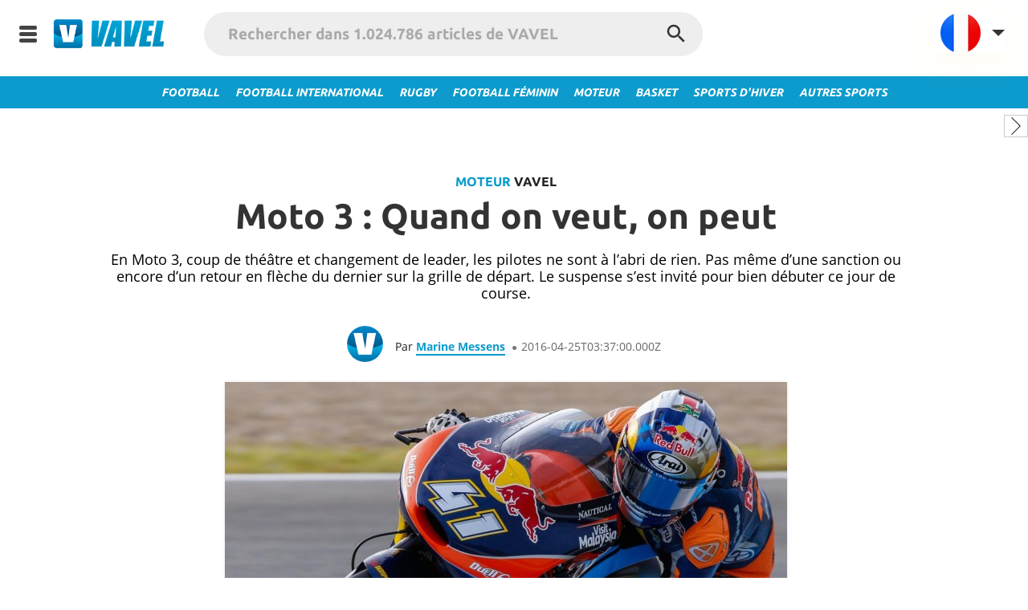

--- FILE ---
content_type: text/html; charset=UTF-8
request_url: https://vavel.fr/moteur/2016/04/25/638763-moto-3-quand-on-veut-on-peut.html
body_size: 14733
content:
<!DOCTYPE html><html lang="fr" xml:lang="fr">
<head>
  <meta content="text/html;charset=utf-8" http-equiv="Content-Type" />
  <meta http-equiv="X-UA-Compatible" content="IE=edge" />
  <title >Moto 3 : Quand on veut, on peut - VAVEL France</title>
  <meta  property="og:site_name" content="VAVEL"/><meta  property="fb:admins" content="510371807"/><meta  property="fb:app_id" content="169320175188"/><meta  name="alexaVerifyID" content="h2oWbBanS6-3pb0lcfbNd6I3Yxw"/><meta  name="msvalidate.01" content="0881C6083E8E659661CAE90814031D25"/><meta  name="HandheldFriendly" content="true"/><meta  name="google-site-verification" content="f08U63uFumq-dqB16mUKbOZKAqOgRjrCnrOYTk3iSiA"/><meta  name="viewport" content="width=device-width, initial-scale=1.0"/><meta  name="description" content="En Moto 3, coup de théâtre et changement de leader, les pilotes ne sont à l’abri de rien. Pas même d’une sanction ou encore d’un retour en flèche du dernier sur la grille de départ. Le suspense s’est invité pour bien débuter ce jour de course. "/><meta  name="keywords" content="Moto 3, Bulega, navarro, Binder"/><meta  name="news_keywords" content="Moto 3, Bulega, navarro, Binder"/><meta  name="author" content="Marine Messens"/><meta  itemprop="alternativeHeadline" content="Moto 3 : Quand on veut, on peut"/><meta  property="article:tag" content="moto-3"/><meta  property="article:tag" content="bulega"/><meta  property="article:tag" content="navarro"/><meta  property="article:tag" content="binder"/><meta  property="og:type" content="article"/><meta  property="og:image" content="https://img.vavel.com/41-brad-binder-saf-gp-1994-gallery-full-top-lg-7844705083.jpg"/><meta  property="og:title" content="Moto 3 : Quand on veut, on peut"/><meta  property="og:url" content="https://vavel.fr/moteur/2016/04/25/638763-moto-3-quand-on-veut-on-peut.html"/><meta  property="og:description" content="En Moto 3, coup de théâtre et changement de leader, les pilotes ne sont à l’abri de rien. Pas même d’une sanction ou encore d’un retour en flèche du dernier sur la grille de départ. Le suspense s’est invité pour bien débuter ce jour de course. "/><meta  property="og:updated_time" content="2021-07-19T00:37:35.000Z"/><meta  name="DC.title" lang="fr" content="Moto 3 : Quand on veut, on peut"/><meta  name="DC.description" lang="fr" content="En Moto 3, coup de théâtre et changement de leader, les pilotes ne sont à l’abri de rien. Pas même d’une sanction ou encore d’un retour en flèche du dernier sur la grille de départ. Le suspense s’est invité pour bien débuter ce jour de course. "/><meta  name="DC.creator" content="VAVEL.com"/><meta  name="DC.publisher" content="VAVEL.com"/><meta  name="DC.subject" lang="fr" content="Moto 3, Bulega, navarro, Binder"/><meta  name="DC.date" content="2016-04-25"/><meta  name="DC.date.issued" content="2016-04-25"/><meta  name="DC.language" content="fr"/><meta  property="article:modified_time" content="2021-07-19T00:37:35.000Z"/><meta  property="article:published_time" content="2021-07-19T00:37:35.000Z"/><meta  property="article:section" content="Moteur"/><meta  name="twitter:site" content="@VAVEL"/><meta  name="twitter:title" content="Moto 3 : Quand on veut, on peut"/><meta  name="twitter:description" content="En Moto 3, coup de théâtre et changement de leader, les pilotes ne sont à l’abri de rien. Pas même d’une sanction ou encore d’un retour en flèche du dernier sur la grille de départ. Le suspense s’est invité pour bien débuter ce jour de course. "/><meta  property="twitter:image" content="https://img.vavel.com/41-brad-binder-saf-gp-1994-gallery-full-top-lg-7844705083.jpg"/><meta  name="twitter:card" content="summary_large_image"/><meta  name="apple-mobile-web-app-capable" content="yes"/><meta  name="apple-mobile-web-app-status-bar-style" content="black"/><meta  name="google-play-app" content="app-id=com.mondosports.vavel"/>
  <link  rel="preload" href="https://assets.vavel.com/fonts/k3k702ZOKiLJc3WVjuplzOgdm0LZdjqr5-oayXSOefg.woff2" as="font" type="font/woff2" crossOrigin="anonymous"/><link  rel="preload" href="https://assets.vavel.com/fonts/cJZKeOuBrn4kERxqtaUH3VtXRa8TVwTICgirnJhmVJw.woff2" as="font" type="font/woff2" crossOrigin="anonymous"/><link  rel="manifest" href="/manifest.json" crossOrigin="anonymous"/><link  rel="apple-touch-icon" sizes="180x180" href="https://img.vavel.com/b/apple-icon-180x180.png"/><link  rel="icon" type="image/png" sizes="192x192" href="https://img.vavel.com/b/android-icon-192x192.png"/><link  rel="icon" type="image/png" sizes="32x32" href="https://img.vavel.com/b/favicon-32x32.png"/><link  rel="icon" type="image/png" sizes="96x96" href="https://img.vavel.com/b/favicon-96x96.png"/><link  rel="icon" type="image/png" sizes="16x16" href="https://img.vavel.com/b/favicon-16x16.png"/><link  rel="canonical" href="https://vavel.fr/moteur/2016/04/25/638763-moto-3-quand-on-veut-on-peut.html"/><link  rel="amphtml" href="https://vavel.fr/moteur/2016/04/25/638763-moto-3-quand-on-veut-on-peut.amp.html"/><link  rel="icon" href="https://www.vavel.com/favicon.ico" type="image/x-icon"/>

  <link rel="icon" href="/favicon.ico?v=1">
  <link rel="stylesheet" href="/bundle/vavel-0af7742fd295978fddcc.css" media="all">
  <script async src="https://www.googletagmanager.com/gtag/js?id=G-HD72M16Q5S"></script>
  <script>
    window.dataLayer = window.dataLayer || [];
    function gtag(){dataLayer.push(arguments);}
    gtag('js', new Date());

    gtag('config', 'G-HD72M16Q5S');
  </script>
  <script  >(function(){/*
      Copyright The Closure Library Authors.
      SPDX-License-Identifier: Apache-2.0
     */
     'use strict';var g=function(a){var b=0;return function(){return b<a.length?{done:!1,value:a[b++]}:{done:!0}}},l=this||self,m=/^[w+/_-]+[=]{0,2}$/,p=null,q=function(){},r=function(a){var b=typeof a;if("object"==b)if(a){if(a instanceof Array)return"array";if(a instanceof Object)return b;var c=Object.prototype.toString.call(a);if("[object Window]"==c)return"object";if("[object Array]"==c||"number"==typeof a.length&&"undefined"!=typeof a.splice&&"undefined"!=typeof a.propertyIsEnumerable&&!a.propertyIsEnumerable("splice"))return"array";
     if("[object Function]"==c||"undefined"!=typeof a.call&&"undefined"!=typeof a.propertyIsEnumerable&&!a.propertyIsEnumerable("call"))return"function"}else return"null";else if("function"==b&&"undefined"==typeof a.call)return"object";return b},u=function(a,b){function c(){}c.prototype=b.prototype;a.prototype=new c;a.prototype.constructor=a};var v=function(a,b){Object.defineProperty(l,a,{configurable:!1,get:function(){return b},set:q})};var y=function(a,b){this.b=a===w&&b||"";this.a=x},x={},w={};var aa=function(a,b){a.src=b instanceof y&&b.constructor===y&&b.a===x?b.b:"type_error:TrustedResourceUrl";if(null===p)b:{b=l.document;if((b=b.querySelector&&b.querySelector("script[nonce]"))&&(b=b.nonce||b.getAttribute("nonce"))&&m.test(b)){p=b;break b}p=""}b=p;b&&a.setAttribute("nonce",b)};var z=function(){return Math.floor(2147483648*Math.random()).toString(36)+Math.abs(Math.floor(2147483648*Math.random())^+new Date).toString(36)};var A=function(a,b){b=String(b);"application/xhtml+xml"===a.contentType&&(b=b.toLowerCase());return a.createElement(b)},B=function(a){this.a=a||l.document||document};B.prototype.appendChild=function(a,b){a.appendChild(b)};var C=function(a,b,c,d,e,f){try{var k=a.a,h=A(a.a,"SCRIPT");h.async=!0;aa(h,b);k.head.appendChild(h);h.addEventListener("load",function(){e();d&&k.head.removeChild(h)});h.addEventListener("error",function(){0<c?C(a,b,c-1,d,e,f):(d&&k.head.removeChild(h),f())})}catch(n){f()}};var ba=l.atob("aHR0cHM6Ly93d3cuZ3N0YXRpYy5jb20vaW1hZ2VzL2ljb25zL21hdGVyaWFsL3N5c3RlbS8xeC93YXJuaW5nX2FtYmVyXzI0ZHAucG5n"),ca=l.atob("WW91IGFyZSBzZWVpbmcgdGhpcyBtZXNzYWdlIGJlY2F1c2UgYWQgb3Igc2NyaXB0IGJsb2NraW5nIHNvZnR3YXJlIGlzIGludGVyZmVyaW5nIHdpdGggdGhpcyBwYWdlLg=="),da=l.atob("RGlzYWJsZSBhbnkgYWQgb3Igc2NyaXB0IGJsb2NraW5nIHNvZnR3YXJlLCB0aGVuIHJlbG9hZCB0aGlzIHBhZ2Uu"),ea=function(a,b,c){this.b=a;this.f=new B(this.b);this.a=null;this.c=[];this.g=!1;this.i=b;this.h=c},F=function(a){if(a.b.body&&!a.g){var b=
     function(){D(a);l.setTimeout(function(){return E(a,3)},50)};C(a.f,a.i,2,!0,function(){l[a.h]||b()},b);a.g=!0}},D=function(a){for(var b=G(1,5),c=0;c<b;c++){var d=H(a);a.b.body.appendChild(d);a.c.push(d)}b=H(a);b.style.bottom="0";b.style.left="0";b.style.position="fixed";b.style.width=G(100,110).toString()+"%";b.style.zIndex=G(2147483544,2147483644).toString();b.style["background-color"]=I(249,259,242,252,219,229);b.style["box-shadow"]="0 0 12px #888";b.style.color=I(0,10,0,10,0,10);b.style.display=
     "flex";b.style["justify-content"]="center";b.style["font-family"]="Roboto, Arial";c=H(a);c.style.width=G(80,85).toString()+"%";c.style.maxWidth=G(750,775).toString()+"px";c.style.margin="24px";c.style.display="flex";c.style["align-items"]="flex-start";c.style["justify-content"]="center";d=A(a.f.a,"IMG");d.className=z();d.src=ba;d.style.height="24px";d.style.width="24px";d.style["padding-right"]="16px";var e=H(a),f=H(a);f.style["font-weight"]="bold";f.textContent=ca;var k=H(a);k.textContent=da;J(a,
     e,f);J(a,e,k);J(a,c,d);J(a,c,e);J(a,b,c);a.a=b;a.b.body.appendChild(a.a);b=G(1,5);for(c=0;c<b;c++)d=H(a),a.b.body.appendChild(d),a.c.push(d)},J=function(a,b,c){for(var d=G(1,5),e=0;e<d;e++){var f=H(a);b.appendChild(f)}b.appendChild(c);c=G(1,5);for(d=0;d<c;d++)e=H(a),b.appendChild(e)},G=function(a,b){return Math.floor(a+Math.random()*(b-a))},I=function(a,b,c,d,e,f){return"rgb("+G(Math.max(a,0),Math.min(b,255)).toString()+","+G(Math.max(c,0),Math.min(d,255)).toString()+","+G(Math.max(e,0),Math.min(f,
     255)).toString()+")"},H=function(a){a=A(a.f.a,"DIV");a.className=z();return a},E=function(a,b){0>=b||null!=a.a&&0!=a.a.offsetHeight&&0!=a.a.offsetWidth||(fa(a),D(a),l.setTimeout(function(){return E(a,b-1)},50))},fa=function(a){var b=a.c;var c="undefined"!=typeof Symbol&&Symbol.iterator&&b[Symbol.iterator];b=c?c.call(b):{next:g(b)};for(c=b.next();!c.done;c=b.next())(c=c.value)&&c.parentNode&&c.parentNode.removeChild(c);a.c=[];(b=a.a)&&b.parentNode&&b.parentNode.removeChild(b);a.a=null};var ia=function(a,b,c,d,e){var f=ha(c),k=function(n){n.appendChild(f);l.setTimeout(function(){f?(0!==f.offsetHeight&&0!==f.offsetWidth?b():a(),f.parentNode&&f.parentNode.removeChild(f)):a()},d)},h=function(n){document.body?k(document.body):0<n?l.setTimeout(function(){h(n-1)},e):b()};h(3)},ha=function(a){var b=document.createElement("div");b.className=a;b.style.width="1px";b.style.height="1px";b.style.position="absolute";b.style.left="-10000px";b.style.top="-10000px";b.style.zIndex="-10000";return b};var K={},L=null;var M=function(){},N="function"==typeof Uint8Array,O=function(a,b){a.b=null;b||(b=[]);a.j=void 0;a.f=-1;a.a=b;a:{if(b=a.a.length){--b;var c=a.a[b];if(!(null===c||"object"!=typeof c||Array.isArray(c)||N&&c instanceof Uint8Array)){a.g=b-a.f;a.c=c;break a}}a.g=Number.MAX_VALUE}a.i={}},P=[],Q=function(a,b){if(b<a.g){b+=a.f;var c=a.a[b];return c===P?a.a[b]=[]:c}if(a.c)return c=a.c[b],c===P?a.c[b]=[]:c},R=function(a,b,c){a.b||(a.b={});if(!a.b[c]){var d=Q(a,c);d&&(a.b[c]=new b(d))}return a.b[c]};
     M.prototype.h=N?function(){var a=Uint8Array.prototype.toJSON;Uint8Array.prototype.toJSON=function(){var b;void 0===b&&(b=0);if(!L){L={};for(var c="ABCDEFGHIJKLMNOPQRSTUVWXYZabcdefghijklmnopqrstuvwxyz0123456789".split(""),d=["+/=","+/","-_=","-_.","-_"],e=0;5>e;e++){var f=c.concat(d[e].split(""));K[e]=f;for(var k=0;k<f.length;k++){var h=f[k];void 0===L[h]&&(L[h]=k)}}}b=K[b];c=[];for(d=0;d<this.length;d+=3){var n=this[d],t=(e=d+1<this.length)?this[d+1]:0;h=(f=d+2<this.length)?this[d+2]:0;k=n>>2;n=(n&
     3)<<4|t>>4;t=(t&15)<<2|h>>6;h&=63;f||(h=64,e||(t=64));c.push(b[k],b[n],b[t]||"",b[h]||"")}return c.join("")};try{return JSON.stringify(this.a&&this.a,S)}finally{Uint8Array.prototype.toJSON=a}}:function(){return JSON.stringify(this.a&&this.a,S)};var S=function(a,b){return"number"!==typeof b||!isNaN(b)&&Infinity!==b&&-Infinity!==b?b:String(b)};M.prototype.toString=function(){return this.a.toString()};var T=function(a){O(this,a)};u(T,M);var U=function(a){O(this,a)};u(U,M);var ja=function(a,b){this.c=new B(a);var c=R(b,T,5);c=new y(w,Q(c,4)||"");this.b=new ea(a,c,Q(b,4));this.a=b},ka=function(a,b,c,d){b=new T(b?JSON.parse(b):null);b=new y(w,Q(b,4)||"");C(a.c,b,3,!1,c,function(){ia(function(){F(a.b);d(!1)},function(){d(!0)},Q(a.a,2),Q(a.a,3),Q(a.a,1))})};var la=function(a,b){V(a,"internal_api_load_with_sb",function(c,d,e){ka(b,c,d,e)});V(a,"internal_api_sb",function(){F(b.b)})},V=function(a,b,c){a=l.btoa(a+b);v(a,c)},W=function(a,b,c){for(var d=[],e=2;e<arguments.length;++e)d[e-2]=arguments[e];e=l.btoa(a+b);e=l[e];if("function"==r(e))e.apply(null,d);else throw Error("API not exported.");};var X=function(a){O(this,a)};u(X,M);var Y=function(a){this.h=window;this.a=a;this.b=Q(this.a,1);this.f=R(this.a,T,2);this.g=R(this.a,U,3);this.c=!1};Y.prototype.start=function(){ma();var a=new ja(this.h.document,this.g);la(this.b,a);na(this)};
     var ma=function(){var a=function(){if(!l.frames.googlefcPresent)if(document.body){var b=document.createElement("iframe");b.style.display="none";b.style.width="0px";b.style.height="0px";b.style.border="none";b.style.zIndex="-1000";b.style.left="-1000px";b.style.top="-1000px";b.name="googlefcPresent";document.body.appendChild(b)}else l.setTimeout(a,5)};a()},na=function(a){var b=Date.now();W(a.b,"internal_api_load_with_sb",a.f.h(),function(){var c;var d=a.b,e=l[l.btoa(d+"loader_js")];if(e){e=l.atob(e);
     e=parseInt(e,10);d=l.btoa(d+"loader_js").split(".");var f=l;d[0]in f||"undefined"==typeof f.execScript||f.execScript("var "+d[0]);for(;d.length&&(c=d.shift());)d.length?f[c]&&f[c]!==Object.prototype[c]?f=f[c]:f=f[c]={}:f[c]=null;c=Math.abs(b-e);c=1728E5>c?0:c}else c=-1;0!=c&&(W(a.b,"internal_api_sb"),Z(a,Q(a.a,6)))},function(c){Z(a,c?Q(a.a,4):Q(a.a,5))})},Z=function(a,b){a.c||(a.c=!0,a=new l.XMLHttpRequest,a.open("GET",b,!0),a.send())};(function(a,b){l[a]=function(c){for(var d=[],e=0;e<arguments.length;++e)d[e-0]=arguments[e];l[a]=q;b.apply(null,d)}})("__d3lUW8vwsKlB__",function(a){"function"==typeof window.atob&&(a=window.atob(a),a=new X(a?JSON.parse(a):null),(new Y(a)).start())});}).call(this);
     window.__d3lUW8vwsKlB__("[base64]");</script><script  type="application/ld+json">{"@context":"https://schema.org","@type":"BreadcrumbList","itemListElement":[{"@type":"ListItem","position":1,"name":"VAVEL","item":"https://www.vavel.com/"},{"@type":"ListItem","position":2,"name":"VAVEL France","item":"https://www.vavel.com/fr/"},{"@type":"ListItem","position":3,"name":"Moteur","item":"https://www.vavel.com/fr/moteur/"},{"@type":"ListItem","position":4,"name":"Moto 3 : Quand on veut, on peut"}]}</script><script  type="application/ld+json">{
    "@context": "https://schema.org",
    "@type": "NewsArticle",
    "mainEntityofPage": "/fr/moteur/2016/04/25/638763-moto-3-quand-on-veut-on-peut.html",
    "headline": "Moto 3 : Quand on veut, on peut",
    "datePublished": "2016-04-25T03:37:00.000Z",
    "dateModified": "2021-07-19T00:37:35.000Z",
    "author": {
        "@type": "Person",
        "name": "Marine Messens",
        "url": "https://www.vavel.com/author/chouky01"
    },
    "creator": {
        "@type": "Person",
        "@id": "chouky01",
        "name": "Marine Messens"
    },
    "name": "Moto 3 : Quand on veut, on peut",
    "description": "En Moto 3, coup de théâtre et changement de leader, les pilotes ne sont à l’abri de rien. Pas même d’une sanction ou encore d’un retour en flèche du dernier sur la grille de départ. Le suspense s’est invité pour bien débuter ce jour de course. ",
    "publisher": {
        "@type": "Organization",
        "url": "https://www.vavel.com",
        "name": "VAVEL.com",
        "logo": {
            "@type": "ImageObject",
            "url": "https://assets.vavel.com/img/vavel_logo_amp_blue_version.png"
        }
    },
    "image": {
        "@type": "ImageObject",
        "url": "https://img.vavel.com/41-brad-binder-saf-gp-1994-gallery-full-top-lg-7844705083.jpg",
        "width": 1200,
        "height": 675
    },
    "articleSection": "Moteur"
}</script>
  
  <script type="application/ld+json" id="state-data">{"system":{"lang":"fr","langHref":"/","showMore":"Montre plus"},"locale":{"name":"fr","weekdays":["dimanche","lundi","mardi","mercredi","jeudi","vendredi","samedi"],"weekdaysShort":["dim.","lun.","mar.","mer.","jeu.","ven.","sam."],"weekdaysMin":["di","lu","ma","me","je","ve","sa"],"months":["janvier","février","mars","avril","mai","juin","juillet","août","septembre","octobre","novembre","décembre"],"monthsShort":["janv","févr","mars","avril","mai","juin","juil","août","sept","oct","nov","déc"],"weekStart":1,"formats":{"LT":"HH:mm","LTS":"HH:mm:ss","L":"DD/MM/YYYY","LL":"D MMMM YYYY","LLL":"D MMMM YYYY HH:mm","LLLL":"dddd D MMMM YYYY HH:mm"},"relativeTime":{"future":"dans %s","past":"il y a %s","s":"quelques secondes","m":"une minute","mm":"%d minutes","h":"une heure","hh":"%d heures","d":"un jour","dd":"%d jours","M":"un mois","MM":"%d mois","y":"un an","yy":"%d ans"},"ordinal":4}}</script>
</head>
<body>
    <div id="content-root"><div class="app-wrapper"><div><div id="div-gpt-ad-1614955491295-0"></div><div id="sb-site" class="sb-site-container"><div id="container_main_page"><header><div id="menuholder_top"><div class="menu_vavel"><div class="menu-background"><input type="checkbox" class="openSidebarMenu" id="openSidebarMenu"/><label for="openSidebarMenu" class="sidebarIconToggle"><div class="diagonal part-1"></div><div class="horizontal"></div><div class="diagonal part-2"></div></label><div id="sidebarMenu"><nav><nav class="sidebar"><ul class="main_side"><li><li><a href="/football" title="Football" rel="follow">Football</a></li></li><li><li><a href="/international" title="Football International" rel="follow">Football International</a></li></li><li><li><a href="/rugby" title="Rugby" rel="follow">Rugby</a></li></li><li><li><a href="/football-feminin" title="Football Féminin" rel="follow">Football Féminin</a></li></li><li><li><a href="/moteur" title="Moteur" rel="follow">Moteur</a></li></li><li><li><a href="/basket" title="Basket" rel="follow">Basket</a></li></li><li><li><a href="/sports-hiver" title="Sports d&#x27;hiver" rel="follow">Sports d&#x27;hiver</a></li></li><li><li><a href="/autres-sports" title="Autres sports" rel="follow">Autres sports</a></li></li></ul></nav></nav></div><div class="logo-vavel-menu mgr10"><a href="/"><img src="https://assets.vavel.com/images/logo-vavel-17.png" alt="VAVEL logo" title="VAVEL logo"/></a></div><div class="searchbox mgr15"><form id="search-form" method="GET" action="/search?" autoComplete="off"><div class="search-box"><input type="search" class="search-input" name="query" value="" placeholder="Rechercher dans 1.024.786 articles de VAVEL"/></div><div class="search-results"><div class="search-group-result"></div></div><button type="submit" class="search-box-button"><svg fill="white" height="40" width="40" class="search-icon" viewBox="0 0 24 24"><path d="M15.5 14h-.79l-.28-.27C15.41 12.59 16 11.11 16 9.5 16 5.91 13.09 3 9.5 3S3 5.91 3 9.5 5.91 16 9.5 16c1.61 0 3.09-.59 4.23-1.57l.27.28v.79l5 4.99L20.49 19l-4.99-5zm-6 0C7.01 14 5 11.99 5 9.5S7.01 5 9.5 5 14 7.01 14 9.5 11.99 14 9.5 14z"></path><path d="M0 0h24v24H0z" fill="none"></path></svg><div class="spinner-fading-circle"><div class="sk-circle1 sk-circle"></div><div class="sk-circle2 sk-circle"></div><div class="sk-circle3 sk-circle"></div><div class="sk-circle4 sk-circle"></div><div class="sk-circle5 sk-circle"></div><div class="sk-circle6 sk-circle"></div><div class="sk-circle7 sk-circle"></div><div class="sk-circle8 sk-circle"></div><div class="sk-circle9 sk-circle"></div><div class="sk-circle10 sk-circle"></div><div class="sk-circle11 sk-circle"></div><div class="sk-circle12 sk-circle"></div></div></button></form></div><div class="sb-toggle-right"><div class="locale-bar-container"><div class="sec-center"><input type="checkbox" class="dropdown" id="dropdown" name="dropdown"/><label class="for-dropdown" for="dropdown"><img src="https://assets.vavel.com/images/flags/fr.png" alt="VAVEL France - Votre Journal Sportif International" data-tip="Select editions" id="dropdown" name="dropdown"/> <i class="uil uil-arrow-down"></i></label><div class="section-dropdown"><ul class="culture-list"><a href="https://vavel.fr/" title="VAVEL France" class="black3"><li class="culture-item"><span class="flag-fr flag fltl mgr10"></span><span class="text">VAVEL France</span></li></a><a href="https://www.vavel.com/en-us/" title="VAVEL USA" class="black3"><li class="culture-item"><span class="flag-usa flag fltl mgr10"></span><span class="text">USA</span></li></a><a href="https://www.vavel.com/en/" title="VAVEL UK" class="black3"><li class="culture-item"><span class="flag-uk flag fltl mgr10"></span><span class="text">UK</span></li></a><a href="https://www.vavel.com/es/" title="VAVEL Espagne" class="black3"><li class="culture-item"><span class="flag-es flag fltl mgr10"></span><span class="text">Espagne</span></li></a><a href="https://www.vavel.com/mx/" title="VAVEL México" class="black3"><li class="culture-item"><span class="flag-mx flag fltl mgr10"></span><span class="text">México</span></li></a><a href="https://www.vavel.com/ar/" title="VAVEL Argentina" class="black3"><li class="culture-item"><span class="flag-ar flag fltl mgr10"></span><span class="text">Argentina</span></li></a><a href="https://www.vavel.com/colombia/" title="VAVEL Colombia" class="black3"><li class="culture-item"><span class="flag-co flag fltl mgr10"></span><span class="text">Colombia</span></li></a><a href="https://vavel.it/" title="VAVEL Italia" class="black3"><li class="culture-item"><span class="flag-it flag fltl mgr10"></span><span class="text">Italia</span></li></a><a href="https://www.vavel.com/br/" title="VAVEL Brésil" class="black3"><li class="culture-item"><span class="flag-br flag fltl mgr10"></span><span class="text">Brésil</span></li></a><a href="https://vavel.fr/contact.html" title="Contact" class="black3"><li class="culture-item" style="border-top:1px solid #ddd"><span class=" flag fltl mgr10"></span><span class="text">Contact</span></li></a><a href="https://vavel.fr/terms-and-privacy.html" title="Conditions" class="black3"><li class="culture-item"><span class=" flag fltl mgr10"></span><span class="text">Conditions</span></li></a><a href="https://vavel.fr/staff.html" title="Qui sommes nous" class="black3"><li class="culture-item"><span class=" flag fltl mgr10"></span><span class="text">Qui sommes nous</span></li></a></ul></div></div></div></div></div></div></div><div id="top-bar-menu"><div class="menu-item menu-item-pad-left"><a href="/football" title="Football"><span>Football</span></a></div><div class="menu-item menu-item-pad-left"><a href="/international" title="Football International"><span>Football International</span></a></div><div class="menu-item menu-item-pad-left"><a href="/rugby" title="Rugby"><span>Rugby</span></a></div><div class="menu-item menu-item-pad-left"><a href="/football-feminin" title="Football Féminin"><span>Football Féminin</span></a></div><div class="menu-item menu-item-pad-left"><a href="/moteur" title="Moteur"><span>Moteur</span></a></div><div class="menu-item menu-item-pad-left"><a href="/basket" title="Basket"><span>Basket</span></a></div><div class="menu-item menu-item-pad-left"><a href="/sports-hiver" title="Sports d&#x27;hiver"><span>Sports d&#x27;hiver</span></a></div><div class="menu-item"><a href="/autres-sports" title="Autres sports"><span>Autres sports</span></a></div></div></header><div><aside class="live-carousel-root"><div class="live-score-carousel"><button class="arrow-button arrow-button-left"><svg fill="#000000" height="24" width="24" viewBox="0 0 59.414 59.414"><polygon points="45.268,1.414 43.854,0 14.146,29.707 43.854,59.414 45.268,58 16.975,29.707"></polygon></svg></button><div class="live-score-items-container"></div><button class="arrow-button arrow-button-right"><svg fill="#000000" height="24" width="24" viewBox="0 0 59.414 59.414" class="svg-arrow-right-thin"><polygon points="15.561,0 14.146,1.414 42.439,29.707 14.146,58 15.561,59.414 45.268,29.707 "></polygon></svg></button></div></aside><div class="article_container"><article class="myArticle article"><link href="https://vavel.fr/moteur/2016/04/25/638763-moto-3-quand-on-veut-on-peut.html"/><meta content="Moteur"/><header class="article-header"><div class="category" id="category"><span><a href="/fr/moteur/" title="Moteur">Moteur</a> VAVEL</span></div><h1 class="title">Moto 3 : Quand on veut, on peut</h1><h2 class="description">En Moto 3, coup de théâtre et changement de leader, les pilotes ne sont à l’abri de rien. Pas même d’une sanction ou encore d’un retour en flèche du dernier sur la grille de départ. Le suspense s’est invité pour bien débuter ce jour de course. </h2><section class="author_bar"><div class="author_bar_left fltl"><a href="/author/chouky01" title="Marine Messens" rel="nofollow"><img src="https://assets.vavel.com/images/vavel-logo-120.png" loading="lazy" alt="chouky01" height="45" class="image"/></a><div class="author-time-container"><span class="author_name"><span>Par </span><span><a href="/author/chouky01" title="Marine Messens">Marine Messens</a></span></span><span class="point-before"></span><time dateTime="2021-07-19T00:37:35.000Z" data-relativeformat="med" class="date_article">2016-04-25T03:37:00.000Z</time></div></div></section></header><div class="body-container"><div class="article-body"><figure class="article-image"><img src="https://img.vavel.com/41-brad-binder-saf-gp-1994-gallery-full-top-lg-7844705083.jpg" title="Moto 3 : Quand on veut, on peut" alt="Moto 3 : Quand on veut, on peut" itemProp="image url" width="670" class="article-image"/><meta content=""/></figure><section class="article-content"><p>Navarro et Binder se battent en t&ecirc;te du classement g&eacute;n&eacute;ral, et sont en premi&egrave;re ligne, le rookie Niccolo Bulega a pris la pole, histoire de mettre un peu de piment dans ce d&eacute;but de saison assez plat, mais entretemps, Binder a &eacute;t&eacute; sanctionn&eacute; pour infraction durant les qualifications et partira de la derni&egrave;re ligne. Il a en effet &eacute;t&eacute; p&eacute;nalis&eacute; pour avoir utilis&eacute; un logiciel non-homologu&eacute; pour son &eacute;lectronique.</p>

<p>Bagnaia part donc en premi&egrave;re ligne &agrave; la place de Binder. L&rsquo;Italien fait le holeshot et d&egrave;s le premier tour, l&rsquo;action se centre vers la moiti&eacute; de peloton&nbsp;: Quartararo s&rsquo;accroche avec un autre concurrent, il repart mais la moto &eacute;tant trop abim&eacute;e, il pr&eacute;f&egrave;re mettre fin &agrave; sa course. Comme pr&eacute;vu, Navarro prend les commandes devant Bagnaia et Bulega, il veut imp&eacute;rativement prendre la t&ecirc;te du championnat tant que Binder est hors-jeu du moins c&rsquo;est ce qu&rsquo;il pensait. Un tour plus tard, Binder est remont&eacute; quatorzi&egrave;me, pendant ce temps Bulega prend la premi&egrave;re place pour un court moment, c&rsquo;est d&eacute;j&agrave; remarquable.</p>

<p>Derri&egrave;re le trio de t&ecirc;te, Fenati est quatri&egrave;me mais cette manche semble perdue d&rsquo;avance, donc le vainqueur se trouve surement dans ceux qui ont d&eacute;j&agrave; pris les devants. Navarro a repris la t&ecirc;te, il sait qu&rsquo;il y a un &eacute;norme coup &agrave; jouer au g&eacute;n&eacute;ral, Binder &eacute;tant largement derri&egrave;re. Mais Bulega ne se laisse pas faire comme &ccedil;a ! Binder est onzi&egrave;me alors qu&rsquo;il reste dix-huit tours, apr&egrave;s une si belle remont&eacute;e il peut encore faire mieux. Et oui, il le fait, un tour seulement apr&egrave;s il est huiti&egrave;me. Le trio de t&ecirc;te est &agrave; six secondes du reste du groupe qui a comme meneur&nbsp;: Brad Binder !</p>

<p>C&rsquo;est un exploit, on connaissait d&eacute;j&agrave; le sc&eacute;nario avec Marc Marquez qui en &eacute;tait un adepte mais l&agrave; personne n&rsquo;aurait pu miser la dessus. Bref, pour le Sud-Africain il faut encore reprendre les fameuses six secondes, tout &ccedil;a en &eacute;vitant que ses poursuivants ne s&rsquo;accrochent &agrave; sa roue arri&egrave;re pour prendre l&rsquo;aspiration.</p>

<p>Bagnaia et Navarro ont pris un peu d&rsquo;avance sur Bulega. Binder a repris deux secondes et voit d&eacute;j&agrave; Bulega en ligne de mire. Antonelli chute, la course a mal commenc&eacute; et finit &eacute;galement sur une mauvaise note. Plus que dix tours, Binder est dans les roues de Bulega, il le passe, et est virtuellement sur le podium !</p>

<p>Il n&rsquo;y va pas de main morte, Binder est en t&ecirc;te ! Tour apr&egrave;s tour, il prend de l&rsquo;avance, on revoit tout ce qu&rsquo;on a dit, il n&rsquo;a donc pas perdu le leadership, ni trop de points bien au contraire. Cela fait trente-six ans qu&rsquo;un Sud-Africain n&rsquo;avait pas gagn&eacute;, un grand moment.</p>

<p>Dernier tour, Binder a deux secondes d&rsquo;avance sur Navarro. Il gagne, c&#39;est sa premi&egrave;re victoire, et Bulega fait son premier podium suivi de Bagnaia, le grand perdant du jour est Navarro qui n&rsquo;a pas d&eacute;m&eacute;rit&eacute;.</p>

<p>Enfin, une course qui vaut la peine et qui tient le spectateur en haleine jusqu&rsquo;&agrave; la derni&egrave;re seconde. Les pr&eacute;tendants au titre risquent de nous &eacute;tonner, Bulega le petit jeune &agrave; peine arriv&eacute; semble bien &ecirc;tre d&eacute;cid&eacute; &agrave; semer la pagaille dans le classement g&eacute;n&eacute;ral.</p>
</section><div class="row bottom-xs container-margin-both-sides ninetytwopercent"><div itemProp="publisher" itemscope="" itemType="https://schema.org/NewsMediaOrganization"><meta itemProp="publishingPrinciples" content="https://www.vavel.com/en/2018/12/28/961435-what-is-vavel.html"/><div itemProp="logo" itemscope="" itemType="https://schema.org/ImageObject"><img loading="lazy" alt="VAVEL Logo" src="https://assets.vavel.com/images/vavel-logo-120.png" height="65"/><meta itemProp="url" content="https://assets.vavel.com/images/vavel-logo-120.png"/></div><meta itemProp="name" content="VAVEL.com"/><meta itemProp="url" content="https://www.vavel.com"/></div></div><div></div></div></div></article><aside class="latest-articles"><div class="box-white-cat mgb15"><span class="module-title"><span>Moteur</span><span> </span><span class="ft16 black9">Actualités</span></span></div><div class="grid-article" id="1172679"><div class="grid-article__container"><img loading="lazy" src="https://img.vavel.com/h200_1366-2000-1707942675873.jpg" alt="Image par Stefan Bellof | Photo : Motorpasión"/><a title="Stefan Bellof : de la rivalité avec Senna à l&#x27;obscurité" href="/moteur/2024/02/16/formule1/1172679-stefan-bellofde-la-rivalite-avec-senna-a-lobscurite.html" class="over-bg"></a><div class="grid-article--link"><div class="grid-article--title"><span class="related"><a title="Stefan Bellof : de la rivalité avec Senna à l&#x27;obscurité" href="/moteur/2024/02/16/formule1/1172679-stefan-bellofde-la-rivalite-avec-senna-a-lobscurite.html">Stefan Bellof : de la rivalité avec Senna à l&#x27;obscurité </a></span><span class="moment pdl5">il y a 2 ans</span></div></div></div></div><div class="grid-article" id="922860"><div class="grid-article__container"><img loading="lazy" src="https://img.vavel.com/h200_photonews-10720704-003-7670426429.jpg" alt="Les 2 Toyota passant la ligne l&amp;#039;une après l&amp;#039;autre."/><a title="24H du Mans 2018: Toyota inscrit pour la première fois son nom au palmarès." href="/moteur/2018/06/17/922860-24h-du-mans-2018-toyota-inscrit-pour-la-premiere-fois-son-nom-au-palmares.html" class="over-bg"></a><div class="grid-article--link"><div class="grid-article--title"><span class="related"><a title="24H du Mans 2018: Toyota inscrit pour la première fois son nom au palmarès." href="/moteur/2018/06/17/922860-24h-du-mans-2018-toyota-inscrit-pour-la-premiere-fois-son-nom-au-palmares.html">24H du Mans 2018: Toyota inscrit pour la première fois son nom au palmarès. </a></span><span class="moment pdl5">il y a 8 ans</span></div></div></div></div><div class="grid-article" id="922146"><div class="grid-article__container"><img loading="lazy" src="https://img.vavel.com/h200_photonews-10720129-104-2271909425.jpg" alt="Equipage de la Toyota N°8 ( Fernando Alonso, Kazuki Nakajima et Sébastien Buémi) ; Copyright Photo News."/><a title="Qualification des 24H du Mans 2018: les Toyota en première ligne sans forcer !" href="/moteur/2018/06/14/922146-qualification-des-24h-du-mans-2018-les-toyota-en-premiere-ligne-sans-forcer.html" class="over-bg"></a><div class="grid-article--link"><div class="grid-article--title"><span class="related"><a title="Qualification des 24H du Mans 2018: les Toyota en première ligne sans forcer !" href="/moteur/2018/06/14/922146-qualification-des-24h-du-mans-2018-les-toyota-en-premiere-ligne-sans-forcer.html">Qualification des 24H du Mans 2018: les Toyota en première ligne sans forcer ! </a></span><span class="moment pdl5">il y a 8 ans</span></div></div></div></div><div class="grid-article" id="920923"><div class="grid-article__container"><img loading="lazy" src="https://img.vavel.com/h200_photonews-10719058-087-4407044476.jpg" alt="Valtteri Bottas, Sebastian Vettel et Max Verstappen. Copyright Photonews"/><a title="Qualifications GP du Canada de F1 : Vettel s’offre la 54éme pole-position de sa carrière !" href="/moteur/2018/06/09/formule1/920923-qualifications-gp-du-canada-de-f1-vettel-s’offre-la-54éme-pole-position-de-sa-carrière..html" class="over-bg"></a><div class="grid-article--link"><div class="grid-article--title"><span class="related"><a title="Qualifications GP du Canada de F1 : Vettel s’offre la 54éme pole-position de sa carrière !" href="/moteur/2018/06/09/formule1/920923-qualifications-gp-du-canada-de-f1-vettel-s’offre-la-54éme-pole-position-de-sa-carrière..html">Qualifications GP du Canada de F1 : Vettel s’offre la 54éme pole-position de sa carrière ! </a></span><span class="moment pdl5">il y a 8 ans</span></div></div></div></div><div class="grid-article" id="901606"><div class="grid-article__container"><img loading="lazy" src="https://img.vavel.com/h200_vettel-8079778226.jpg" alt="Sebastian Vettel célébrant sa joie après sa victoire au GP de Bahreïn(Source Image : durangoherald.com)"/><a title="Sebastian Vettel remporte le GP de Bahreïn" href="/moteur/2018/04/08/formule1/901606-sebastian-vettel-remporte-le-gp-de-bahren.html" class="over-bg"></a><div class="grid-article--link"><div class="grid-article--title"><span class="related"><a title="Sebastian Vettel remporte le GP de Bahreïn" href="/moteur/2018/04/08/formule1/901606-sebastian-vettel-remporte-le-gp-de-bahren.html">Sebastian Vettel remporte le GP de Bahreïn </a></span><span class="moment pdl5">il y a 8 ans</span></div></div></div></div><div class="grid-article" id="846698"><div class="grid-article__container"><img loading="lazy" src="https://img.vavel.com/h200_tmc-35-4428974203.jpg" alt="Le TMC 35 aux 24H du Mans en avril 2017 (Source : N.Chataignier)"/><a title="Moto : TMC 35 - Quand valeur rime avec réussite" href="/moteur/2017/11/10/846698-moto-tmc-35-quand-valeur-rime-avec-reussite.html" class="over-bg"></a><div class="grid-article--link"><div class="grid-article--title"><span class="related"><a title="Moto : TMC 35 - Quand valeur rime avec réussite" href="/moteur/2017/11/10/846698-moto-tmc-35-quand-valeur-rime-avec-reussite.html">Moto : TMC 35 - Quand valeur rime avec réussite </a></span><span class="moment pdl5">il y a 8 ans</span></div></div></div></div><div class="grid-article" id="842906"><div class="grid-article__container"><img loading="lazy" src="https://img.vavel.com/h200_telechargement-296954088.jpg" alt="Photo : skysports.com"/><a title="Lewis Hamilton en quelques chiffres" href="/moteur/2017/10/30/formule1/842906-lewis-hamilton-en-quelques-chiffres.html" class="over-bg"></a><div class="grid-article--link"><div class="grid-article--title"><span class="related"><a title="Lewis Hamilton en quelques chiffres" href="/moteur/2017/10/30/formule1/842906-lewis-hamilton-en-quelques-chiffres.html">Lewis Hamilton en quelques chiffres </a></span><span class="moment pdl5">il y a 8 ans</span></div></div></div></div><div class="grid-article" id="812400"><div class="grid-article__container"><img loading="lazy" src="https://img.vavel.com/h200_l-allemand-sebastian-vettel-g-et-le-finlandais-kimi-raikkonen-dr-lors-des-essais-avant-le-grand-prix-de-hongrie-a-budapest-le-29-juillet-2017-5923342-6508482424.jpg" alt="Les Ferrari ont dominé ce week-end hongrois.     Photo : lexpress.fr"/><a title="Sebastian Vettel s&amp;#039;impose sur le Hungaroring" href="/moteur/2017/07/30/formule1/812400-sebastian-vettel-simpose-sur-le-hungaroring.html" class="over-bg"></a><div class="grid-article--link"><div class="grid-article--title"><span class="related"><a title="Sebastian Vettel s&amp;#039;impose sur le Hungaroring" href="/moteur/2017/07/30/formule1/812400-sebastian-vettel-simpose-sur-le-hungaroring.html">Sebastian Vettel s&amp;#039;impose sur le Hungaroring </a></span><span class="moment pdl5">il y a 8 ans</span></div></div></div></div><div class="grid-article" id="806189"><div class="grid-article__container"><img loading="lazy" src="https://img.vavel.com/h200_raikkonen-9027257217.jpg" alt="Räikkönen vit-il sa dernière saison chez Ferrari (Photo : Formula 1)"/><a title="Räikkönen n&amp;#039;a plus le droit à l&amp;#039;erreur !" href="/moteur/2017/07/10/formule1/806189-rikknen-na-plus-le-droit-lerreur.html" class="over-bg"></a><div class="grid-article--link"><div class="grid-article--title"><span class="related"><a title="Räikkönen n&amp;#039;a plus le droit à l&amp;#039;erreur !" href="/moteur/2017/07/10/formule1/806189-rikknen-na-plus-le-droit-lerreur.html">Räikkönen n&amp;#039;a plus le droit à l&amp;#039;erreur ! </a></span><span class="moment pdl5">il y a 8 ans</span></div></div></div></div><div class="grid-article" id="805563"><div class="grid-article__container"><img loading="lazy" src="https://img.vavel.com/h200_redbull-ring-9560945737.jpg" alt="RedBull Ring en Autriche (Source : RedBull)"/><a title="Autriche : La pôle pour Bottas" href="/moteur/2017/07/08/formule1/805563-autriche-la-ple-pour-bottas.html" class="over-bg"></a><div class="grid-article--link"><div class="grid-article--title"><span class="related"><a title="Autriche : La pôle pour Bottas" href="/moteur/2017/07/08/formule1/805563-autriche-la-ple-pour-bottas.html">Autriche : La pôle pour Bottas </a></span><span class="moment pdl5">il y a 8 ans</span></div></div></div></div><div class="grid-article" id="801693"><div class="grid-article__container"><img loading="lazy" src="https://img.vavel.com/h200_telechargement-789248831.jpg" alt="C&amp;#039;est bien une Red Bull qui s&amp;#039;est imposé à Bakou, pour la première fois de la saison.      Photo : libération.fr"/><a title="Oui, Daniel Ricciardo a (déjà) remporté le Grand Prix de la saison" href="/moteur/2017/06/25/formule1/801693-oui-daniel-ricciardo-a-dej-remporte-le-grand-prix-de-la-saison.html" class="over-bg"></a><div class="grid-article--link"><div class="grid-article--title"><span class="related"><a title="Oui, Daniel Ricciardo a (déjà) remporté le Grand Prix de la saison" href="/moteur/2017/06/25/formule1/801693-oui-daniel-ricciardo-a-dej-remporte-le-grand-prix-de-la-saison.html">Oui, Daniel Ricciardo a (déjà) remporté le Grand Prix de la saison </a></span><span class="moment pdl5">il y a 8 ans</span></div></div></div></div><div class="grid-article" id="726604"><div class="grid-article__container"><img loading="lazy" src="https://img.vavel.com/h200_untitled-1-151-8632658459.png" alt="forumulaone.com"/><a title="Ce qu&amp;#039;il faut retenir de la saison 2016" href="/moteur/2016/11/28/formule1/726604-ce-quil-faut-retenir-de-la-saison-2016.html" class="over-bg"></a><div class="grid-article--link"><div class="grid-article--title"><span class="related"><a title="Ce qu&amp;#039;il faut retenir de la saison 2016" href="/moteur/2016/11/28/formule1/726604-ce-quil-faut-retenir-de-la-saison-2016.html">Ce qu&amp;#039;il faut retenir de la saison 2016 </a></span><span class="moment pdl5">il y a 9 ans</span></div></div></div></div></aside></div><nav class="cd-breadcrumb-bar"><ul class="cd-breadcrumb"><li><a href="https://www.vavel.com/">VAVEL</a></li><li><a href="https://www.vavel.com/fr/">VAVEL France</a></li><li><a href="https://www.vavel.com/fr/moteur/">Moteur</a></li><li>Moto 3 : Quand on veut, on peut</li></ul></nav></div></div></div></div><footer class="footer-vavel"><div class="site-footer-wrapper"><div class="about"><a class="brand" href="/">VAVEL </a><span class="blurb">est une multiplateforme sportive internationale qui fonctionne avec sa propre technologie. VAVEL est le média à consulter pour sa vaste couverture du sport à travers le monde.</span></div><div class="flex-column"><ul class="nav-menu"><li><a href="/contact.html">Contactez-nous</a></li><li><a href="/staff.html">Staff</a></li><li><a href="/terms-and-privacy.html">Privacy</a></li></ul><div class="social-links"><a href="https://facebook.com/VAVELFrance" rel="nofollow" target="_blank"><svg fill="#000000" height="24" width="28" viewBox="0 0 408.788 408.788" style="enable-background:new 0 0 408.788 408.788"><path style="fill:#475993" d="M353.701,0H55.087C24.665,0,0.002,24.662,0.002,55.085v298.616c0,30.423,24.662,55.085,55.085,55.085 h147.275l0.251-146.078h-37.951c-4.932,0-8.935-3.988-8.954-8.92l-0.182-47.087c-0.019-4.959,3.996-8.989,8.955-8.989h37.882 v-45.498c0-52.8,32.247-81.55,79.348-81.55h38.65c4.945,0,8.955,4.009,8.955,8.955v39.704c0,4.944-4.007,8.952-8.95,8.955 l-23.719,0.011c-25.615,0-30.575,12.172-30.575,30.035v39.389h56.285c5.363,0,9.524,4.683,8.892,10.009l-5.581,47.087 c-0.534,4.506-4.355,7.901-8.892,7.901h-50.453l-0.251,146.078h87.631c30.422,0,55.084-24.662,55.084-55.084V55.085 C408.786,24.662,384.124,0,353.701,0z"></path></svg></a><a href="https://facebook.com/VAVEL_Frace" rel="nofollow" target="_blank"><svg fill="#000000" height="24" width="28" viewBox="0 0 512 512" style="enable-background:new 0 0 512 512"><circle style="fill:#65A2D9" cx="256" cy="256" r="256"></circle><path style="fill:#3A7CA5" d="M393.014,139.326c-26.703,23.169-53.253,43.475-74.954,71.852 c-53.381,64.372-118.613,155.7-207.386,142.086l158.61,158.396c134.456-6.873,241.497-117.493,242.686-253.376L393.014,139.326z"></path><path style="fill:#FFFFFF" d="M397.872,162.471c-6.513,2.889-13.271,5.167-20.208,6.815c7.644-7.261,13.39-16.346,16.631-26.484 c0.926-2.893-2.219-5.398-4.832-3.848c-9.65,5.725-20.044,10.016-30.894,12.762c-0.628,0.16-1.276,0.24-1.929,0.24 c-1.979,0-3.896-0.733-5.411-2.065c-11.542-10.174-26.39-15.777-41.805-15.777c-6.672,0-13.405,1.04-20.016,3.091 c-20.487,6.353-36.295,23.254-41.257,44.103c-1.86,7.818-2.362,15.648-1.496,23.264c0.097,0.876-0.314,1.486-0.569,1.772 c-0.45,0.502-1.084,0.791-1.745,0.791c-0.072,0-0.15-0.003-0.224-0.01c-44.846-4.168-85.287-25.772-113.869-60.837 c-1.455-1.789-4.253-1.569-5.415,0.422c-5.596,9.606-8.554,20.589-8.554,31.766c0,17.127,6.884,33.27,18.837,45.039 c-5.027-1.193-9.893-3.07-14.414-5.582c-2.188-1.214-4.877,0.35-4.908,2.851c-0.31,25.445,14.588,48.087,36.905,58.282 c-0.45,0.01-0.9,0.014-1.35,0.014c-3.537,0-7.121-0.338-10.645-1.015c-2.463-0.467-4.532,1.867-3.768,4.253 c7.246,22.618,26.717,39.288,50.021,43.07c-19.339,12.983-41.863,19.83-65.302,19.83l-7.306-0.003c-2.255,0-4.16,1.469-4.73,3.65 c-0.565,2.145,0.474,4.413,2.396,5.53c26.412,15.372,56.541,23.495,87.138,23.495c26.784,0,51.838-5.313,74.466-15.798 c20.745-9.609,39.076-23.345,54.486-40.827c14.357-16.286,25.581-35.085,33.365-55.879c7.418-19.816,11.34-40.967,11.34-61.154 v-0.964c0-3.241,1.465-6.291,4.024-8.37c9.706-7.882,18.16-17.158,25.122-27.572C403.796,164.578,400.896,161.13,397.872,162.471 L397.872,162.471z"></path><path style="fill:#D1D1D1" d="M397.872,162.471c-6.515,2.889-13.271,5.167-20.208,6.815c7.644-7.261,13.39-16.346,16.632-26.484 c0.926-2.893-2.219-5.398-4.832-3.848c-9.65,5.725-20.044,10.016-30.894,12.762c-0.628,0.16-1.276,0.24-1.929,0.24 c-1.979,0-3.896-0.733-5.411-2.065c-11.542-10.174-26.39-15.777-41.805-15.777c-6.671,0-13.405,1.04-20.016,3.091 c-14.322,4.441-26.343,14.048-33.985,26.546v205.477c6.222-2.029,12.293-4.403,18.198-7.139 c20.745-9.609,39.076-23.345,54.486-40.827c14.357-16.287,25.581-35.085,33.365-55.879c7.418-19.816,11.34-40.967,11.34-61.154 v-0.964c0-3.241,1.465-6.291,4.024-8.37c9.706-7.882,18.16-17.158,25.122-27.572C403.796,164.578,400.896,161.13,397.872,162.471z"></path></svg></a></div></div></div><div class="copyright">©2025 VAVEL. Tous droits réservés.</div><div class="legal-info">VAVEL est l&#x27;une des marques déposées internationales d&#x27;Etemenanky Technology SL et ne peut être utilisée par des tiers sans autorisation expresse.</div></footer></div></div>
    <link rel="stylesheet" href="https://assets.vavel.com/css/cultures/france.css" media="all"/>
    <script type="text/javascript" src="/bundle/vvl.js"></script>
    
<script defer src="https://static.cloudflareinsights.com/beacon.min.js/vcd15cbe7772f49c399c6a5babf22c1241717689176015" integrity="sha512-ZpsOmlRQV6y907TI0dKBHq9Md29nnaEIPlkf84rnaERnq6zvWvPUqr2ft8M1aS28oN72PdrCzSjY4U6VaAw1EQ==" data-cf-beacon='{"version":"2024.11.0","token":"15be0eaeeeab4631b2723958389114cb","r":1,"server_timing":{"name":{"cfCacheStatus":true,"cfEdge":true,"cfExtPri":true,"cfL4":true,"cfOrigin":true,"cfSpeedBrain":true},"location_startswith":null}}' crossorigin="anonymous"></script>
</body>
</html>

--- FILE ---
content_type: text/css
request_url: https://vavel.fr/bundle/vavel-0af7742fd295978fddcc.css
body_size: 43953
content:
body{font-family:Arial,Helvetica,sans-serif;margin:0 auto;text-align:left}#root{overflow:hidden}.articles-index-container{padding:0 10px}.author_zone_container .bg-image.cover:before{content:"";display:block;position:absolute;z-index:1;left:0;right:0;bottom:0;height:90%;background:linear-gradient(0deg,#fff 5%,transparent)}table{max-width:100%!important}.secondary .grid-article__container .grid-article--link,.third-big-card .grid-article__container .grid-article--link{bottom:0!important}.bio-read-more:hover,.latest-articles .grid-article:hover,.list-tags-wapper .list-tags .one-tags:hover,.live-score-item-link:hover,.shadow-card:hover{box-shadow:0 8px 15px rgba(0,0,0,.25);transform:translateY(-2px);transition:all .6s ease!important}::placeholder{color:#aaa;overflow:visible}:-ms-input-placeholder{color:#aaa}::-ms-input-placeholder{color:#aaa}.ads-label{color:#888;font-size:10px;padding:0;margin-top:0;margin-bottom:5px;text-align:center;text-transform:uppercase}.grid-article .grid-article__container img:first-child{object-position:top}.logo-vavel-menu .flags-menu{display:none}.error-page{padding:2% 0 5%;text-align:center;font-family:Ubuntu,Tahoma,Arial;font-weight:700;background-color:#fff}.forget-pass .text-field-root{width:90%;margin:0 auto}.a-card{min-width:284px}#login-form .login-container .login-content .text-field-root .text-field-input-container input,#signup-form .login-container .title{margin-bottom:10px}#signup-form .login-container .login-content{padding:5px 15px 0}#signup-form .login-container .title-help-message{padding:0 15px}.grid-article.secondary .grid-article__container img,.grid-article.third-big-card .grid-article__container img{height:unset}.fs16{font-size:16px}.fs54{font-size:54px}.oops{font-size:130px;color:#888;text-transform:lowercase}.grey-nine{color:#999}.b{font-weight:700}#content_article{clear:both;margin:0 auto;width:960px}.feature-card .grid-article__container img{height:100%!important}#content_main_page{clear:both;width:960px;margin:0 auto}.secondary img{max-height:348px!important}#menu_top{background-color:#0c9bcc;width:100%;height:40px;-webkit-border-top-left-radius:15px;-moz-border-radius-topleft:15px;-webkit-border-top-right-radius:15px;-moz-border-radius-topright:15px}a:hover{-webkit-transition:all .4s ease-out;-moz-transition:all .4s ease-out;transition:all .4s ease-out}.main_news_category{width:auto}.center_home{width:100%;margin-top:10px}a{color:#0c9bcc;text-decoration:none}.h1 a:hover{background-color:transparent;text-decoration:underline}a img{border:0}ul{padding:0;margin:0}ul li{list-style-type:none}h1,h2,h3,h4{margin:0}h2 a{color:#333;font-family:Ubuntu,Arial,Helvetica,sans-serif}h2{font-size:24px;margin-bottom:10px;padding-left:0;line-height:115%}h2,h2.big{font-weight:500}h2.big{font-size:44px;margin-bottom:0;padding-top:8px;letter-spacing:-1px;line-height:42px;line-height:100%}.button-yellow{background-color:#0c9bcc;font-family:Ubuntu,Open Sans,Arial;border-radius:25px;color:#fff;font-weight:700;height:50px;border:none;padding:0 20px;font-size:16px;cursor:pointer}.article-content h2{font-family:Open Sans,Georgia;font-size:30px;padding-top:25px;margin-bottom:25px;padding-left:0;padding-right:5px;font-weight:700;letter-spacing:-1px;line-height:120%}.article-content h2:before{content:" \25CF";color:#222;font-size:25px;padding-right:10px;vertical-align:top}h2.widget_new,h3.widget_new{letter-spacing:-1px}h3.ubuntu_text{font-family:Open Sans,Arial;font-weight:500;font-size:30px;padding:10px 0 5px;line-height:112%;color:#333}.ad-body{padding:10px 20px 20px;background-color:#eee;box-shadow:0 0 3px rgba(0,0,0,.15);border-bottom:1px solid #f1f1f1;min-height:250px}.ubuntu_text a{color:#333}.ubuntu_text a:hover{color:#fff}.ubuntu_text{font-family:Ubuntu,Arial,Helvetica,sans-serif;letter-spacing:-1px;line-height:112%;color:#333}.txtcntr{text-align:center}h4.article_title{font-size:24px;padding-top:10px;letter-spacing:-1px}.tahoma12,.tahoma12 a{cursor:pointer;font-weight:700;font-family:Tahoma,sans-serif;font-size:12px;color:#333}.summary{padding-left:0;padding-right:10px;padding-top:8px;font-size:12px}.pd0{padding:0}.pd5{padding:5px}.pd10{padding:10px}.pd15{padding:15px}.pd20{padding:20px}.pdt0{padding-top:0}.pdt5{padding-top:5px}.pdt10{padding-top:10px}.pdt15{padding-top:15px}.pds15{padding:0 15px}.pdb5{padding-bottom:5px}.pdb10{padding-bottom:10px}.pdb15{padding-bottom:15px}.pdr5{padding-right:5px}.pdr10{padding-right:10px}.pdr15{padding-right:15px}.pdr20{padding-right:20px}.pdl5{padding-left:5px}.pdl10{padding-left:10px}.pdl15{padding-left:15px}.mg10{margin:10px}.mgt0{margin-top:0}.mgt5{margin-top:5px}.mgt10{margin-top:10px}.mgt15{margin-top:15px}.mgt20{margin-top:20px}.mgb0{margin-bottom:0}.mgb5{margin-bottom:5px}.mgb10{margin-bottom:10px}.mgb15{margin-bottom:15px}.mgb20{margin-bottom:20px}.mgr5{margin-right:5px}.mgr10{margin-right:10px}.mgr15{margin-right:15px}.mgl0{margin-left:0}.mgl5{margin-left:5px}.mgl10{margin-left:10px}.mgl15{margin-left:15px}.ft10,.ft10 a{font-size:10px}.article-scroll .grid-article__container .grid-article--link span,.grid-articles__top--left .feature-card .grid-article__container .grid-article--title span{color:#ccc}.stickymobile{position:fixed;top:0;width:100%;background-color:#fff!important;-moz-box-shadow:0 1px 4px rgba(32,33,36,.15);-webkit-box-shadow:0 1px 4px rgba(32,33,36,.15);box-shadow:0 1px 4px rgba(32,33,36,.35)}.stickymobile input{background:#eee!important;z-index:1;border-radius:20px;height:50px!important;border:1px solid #ddd!important}.stickymobile .icon-container{border-radius:0 30px 30px 0;background:#1f9cca;top:2px;cursor:pointer}.stickymobile+.article_container{padding-top:75px}.right-column{width:300px;float:right;padding-left:20px}.author span,.grid-articles__top--left .grid-article .grid-article__container .grid-article--title .author span,article.third-big-card .grid-article__container .grid-article--link.bg-white .grid-article--title .author span{color:rgba(0,0,0,.6);text-shadow:unset!important;font-size:10px!important;font-weight:400;font-family:Open Sans,Ubuntu,sans-serif;text-transform:uppercase}.secondary .grid-article--desc,.third-big-card .grid-article--desc{padding-left:0!important}.third-big-card span{text-shadow:none!important}.chat-card{display:none}.grid-articles__top--left .grid-article .grid-article__container .grid-article--title .author,article.third-big-card .grid-article__container .grid-article--link.bg-white .grid-article--title .author{margin-bottom:10px;padding:0}.grid-article .author-first{padding:0 15px 10px;display:none}.list-tags::-webkit-scrollbar{display:none}.paddles{display:flex;align-items:center}.paddle{background:#fff;font-size:16px;display:block;border:1px solid grey;border-radius:50%;width:40px;height:40px;cursor:pointer;position:absolute}.left-paddle{border-radius:50%;margin-right:5px;left:0}.right-paddle{border-radius:50%;margin-left:5px;right:50px;border:1px solid #ccc}.hidden{display:none}.square-img{height:100px}.chat-card{background-color:#3cbd52;color:#fff;padding:8px 10px;font-size:12px;float:right;font-family:Ubuntu;border-radius:15px;margin-bottom:10px;margin-top:10px}.chat-card a{color:#fff}.chat-card img{height:15px!important;width:15px!important;float:left;position:relative!important;margin-right:5px}.chat-button{right:0;bottom:0;padding:30px 20px 20px 40px;background-color:#4a92db;color:#fff;border-top-left-radius:80%;z-index:100;cursor:pointer}.chat-button,.popup-chat{position:fixed;display:none}.popup-chat{z-index:10000;background-color:rgba(103,102,102,.5607843137254902);width:100%;height:100%;top:0;left:0}.chat-wapper{width:40%;min-height:400px;min-width:300px;padding:10px;margin:auto;box-sizing:border-box;background-color:#e6e8ea;border-radius:10px;display:flex;flex-direction:column;justify-content:space-between}.chat-wapper .title{text-align:center;margin-bottom:8px;position:relative}.chat-wapper .title>span{position:absolute;right:10px;top:-20px;border-radius:50%;background-color:#ea8a8a;width:30px;height:30px;display:flex;justify-content:center;align-items:center;color:#fff;font-size:14px;cursor:pointer}.chat-wapper .box{display:flow-root;position:relative;background-color:#fff;width:80%;border-radius:10px;box-shadow:0 1px 4px 0 #888181;padding:10px;box-sizing:border-box;font-size:16px}.chat-wapper .one-line:not(.me) .box{border-top-left-radius:20px}.chat-wapper .name{font-size:14px;color:#1f9cca}.chat-wapper .date{text-align:right;font-size:10px}.chat-wapper .me .box{background-color:#1d9dcc;border-top-right-radius:20px;float:right;color:#fff}.wapper-content{padding:8px;background-color:#fff;box-sizing:content-box;border-radius:20px}.chat-wapper .content{max-height:300px;padding:2px;overflow-y:scroll}.chat-wapper .input-wapper{padding-top:14px;width:100%}.chat-wapper .input-wapper>form{display:flex;flex:1 100%;border-radius:10px;border:1px solid #ccc}.chat-wapper .input-wapper>form>input{width:100%;margin-right:8px;padding:4px 8px;outline:none;box-sizing:border-box;border-radius:10px;border:0}.chat-wapper .input-wapper>form>button{width:40px;border:0;background:transparent}.logo-chat{height:30px}.header-content{text-align:center;margin-bottom:32px}.count-people{text-transform:uppercase;text-align:center;background-color:#0c9bcc;color:#fff;display:-webkit-inline-box;padding:4px 8px;font-size:12px;margin-bottom:24px}.status-header{font-size:14px}.one-line{display:flex;align-items:center;margin-bottom:24px}.one-line.me{flex-direction:row-reverse}.logo-user{width:32px;height:32px}.logo-user img{width:100%;height:100%;object-fit:cover}.one-line:not(.me) .logo-user{margin-right:8px}.one-line.me .logo-user{margin-left:8px}.svg-search{fill:#fff}.ft12,.ft12 a{font-size:12px}.ft13,.ft13 a{font-size:13px}.ft16,.ft16 a{font-size:16px}.ft20,.ft20 a{font-size:20px}.ft24,.ft24 a{font-size:24px}.clear,.clr{clear:both}.rltv{position:relative}.FFF,.FFF a{color:#fff}.sb-toggle-right{display:none}.black2{color:#222}.black3{color:#333}#article-content .black4,.black4{color:#444}.black6{color:#666}.black7{color:#777}.black9{color:#999}.lowercase{text-transform:lowercase}.bgfff{background-color:#fff}.brdr1ddd{border-bottom:1px dotted #ddd}.border-circles-0{-webkit-border-radius:0;-moz-border-radius:0;border-radius:0}.dropdown-content{cursor:auto;color:#000;background-color:#fff;display:none;position:absolute;min-width:160px;margin:0;padding:0;top:70px;right:0;font-family:Ubuntu,Open Sans,Tahoma,Arial;font-size:12px;font-weight:800;cursor:pointer}.button-comments{display:block;padding:30px 0;text-align:center;clear:both}.button-comments-click{font-size:15px;background:#0e9acc;color:#fff;font-family:Ubuntu,Tahoma;width:100%;padding:0;min-height:50px;cursor:pointer;display:inline-block;font-weight:700;text-transform:uppercase;border:0;border-radius:5px;text-align:center;margin:0 auto 30px}.arrow-comments{display:inline-block;height:15px;width:15px;fill:#fff;vertical-align:middle;padding-right:5px;transform:rotate(180deg)}.dropdown-content a{padding:10px 16px;display:block}.dropdown-content a:hover{background-color:#ccc}.show{display:block!important}div.menu_item{font-weight:700;float:left;vertical-align:bottom;text-align:left}.modal{z-index:3;display:block;padding-top:100px;position:fixed;left:0;top:0;width:100%;height:100%;overflow:auto;background-color:#000;background-color:rgba(0,0,0,.4)}.modal-content{margin:auto;background-color:#fff;position:relative;padding:0;outline:0;width:70%}.closebtn{text-decoration:none;float:right;font-size:24px;cursor:pointer;font-weight:700;color:inherit}.modal_block{margin:0;padding:15px 5px 0 0;font-family:Ubuntu,Arial,Helvetica,sans-serif!important;font-size:26px;font-weight:300;color:#333;opacity:.8;background:rgba(0,0,0,.1);height:50px;text-align:center}.logo-vavel-menu a:hover{background:transparent}#homePage .bOWhzt img{height:35px!important;width:35px!important;margin:5px 2px!important}.tags_articulo,.tags_articulo a:hover{font-size:16px;font-weight:700}.tags_articulo a:hover{color:#333}.tags_bar{width:100%;margin-bottom:10px}.tags_bar_container{font-weight:700;margin:0 auto;background-color:#fff;border-bottom:1px solid #ccc;color:#999;padding:20px 2% 12px;font-size:18px;font-family:Ubuntu,Tahoma,Open Sans,sans-serif;clear:both;width:100%}.tags_word{font-size:24px;text-transform:lowercase;color:#999;line-height:100%}.tags_bar_container h1{font-size:24px;font-weight:700;line-height:100%;color:#222}.bg-image{height:auto;background:linear-gradient(180deg,#fff 0,#8e8e8e 93%);position:relative;overflow:hidden}.bg-image.cover{min-height:200px;max-height:330px;width:38%;float:left;min-width:350px;margin-right:2%;position:relative;margin-bottom:5px}.author_zone_container .bg-image.cover{width:100%;display:flex;justify-content:center;max-height:400px;min-height:400px;float:none;margin-right:0;margin-bottom:0}.author_zone_container .bg-image.cover .cover-image{object-fit:cover}.author_zone .search-tabs-menu{margin-bottom:25px;-webkit-box-shadow:none;-moz-box-shadow:none;box-shadow:none}.author_zone .search-tabs-menu .menu-active{border-bottom:3px solid #4a92db}.author_zone .search-tabs-menu .search-tabs-menu-button{font-family:Open Sans,Arial;font-size:20px;font-weight:500}.www_url{font-size:11px}.cover-image{width:100%}.background-gradient{background:linear-gradient(180deg,transparent,#000)}.background-gradient-white{background:linear-gradient(180deg,transparent,#fff)}.m-r-4{margin-right:4%}.pull-left{float:left!important}.bg-image .small-info img.avatar{border:8px solid #fff;moz-border-radius:5px;border-radius:50%;width:100px;height:100px;object-fit:cover}.bg-image .small-info .profession{font-size:34px;font-weight:700;padding-top:5px;padding-bottom:10px;color:#000;text-shadow:-1px 0 5px #fff;font-family:Ubuntu,Tahoma,Open Sans;overflow:hidden;text-overflow:ellipsis;display:-webkit-box;-webkit-line-clamp:1;-webkit-box-orient:vertical}.tag_info .bg-image .small-info .profession{font-size:28px;font-weight:700;padding-top:10px;padding-bottom:10px;text-shadow:#000 0 .1em .2em;font-family:Ubuntu,Tahoma,Open Sans;color:#fff}.tag_info .bg-image .small-info{bottom:0;padding-left:15px;padding-top:20px;text-align:left}.bg-image .small-info,.tag_info .bg-image .small-info{left:0;width:100%;padding-bottom:15px;position:absolute;color:#fff;z-index:1}.bg-image .small-info{bottom:15px;text-align:center;margin:0 auto}.bg-image .small-info .profession-desc{font-size:20px;font-weight:500;padding-right:10px;color:#000;text-shadow:-1px 0 5px #fff;overflow:hidden;text-overflow:ellipsis;display:-webkit-box;-webkit-line-clamp:2;-webkit-box-orient:vertical}ul.social-list{margin:0;padding:0;list-style-type:none}.tag_image{float:left;width:30%;padding:20px}.tag_image img{width:100%}.tag_info .tag_name{color:#000;font-size:40px;font-family:Ubuntu,Tahoma,Open Sans;margin-bottom:5px}.container-margin-both-sides{clear:both;width:92%;margin:0 auto}.rating-div{display:block;height:35px}.rating-letters{display:inline-block}article .row{width:100%;margin:0 auto 15px}.tag_info .tag_description{color:#444;font-weight:400;font-size:16px;font-family:Ubuntu,Tahoma,Open Sans;text-align:justify;line-height:1.25;overflow:hidden}.square-card{max-height:100px;min-height:100px!important}.secondary h2{line-height:120%!important}.third-big-card{min-height:236px!important}.third-big-card h2,.third-big-card span{font-size:19px!important;line-height:120%!important;letter-spacing:-.3px;font-size:16px}.third-big-card span{color:#222!important}.grid-article.square-card .grid-article__container .grid-article--link .grid-article--title h2,.grid-article.square-card .grid-article__container .grid-article--link .grid-article--title span.color-blue{letter-spacing:-.3px;font-style:italic}.tag_info h2{font-family:Ubuntu,Tahoma,Open Sans;font-weight:700;font-size:28px}.grid-articles grid-articles__top--left{max-height:200px}div.article_link{display:inline;padding-left:4px;display:none}div.article_link a{color:#222}.cd-breadcrumb-bar{margin-top:16px;border-top:1px solid #eee;display:flex;justify-content:center;align-items:center}.cd-breadcrumb,.cd-multi-steps{padding:.5em 1em}.cd-breadcrumb:after,.cd-multi-steps:after{clear:both;content:"";display:table}.cd-breadcrumb li,.cd-multi-steps li{display:inline-block;float:left;margin:.5em 0}.cd-breadcrumb li:after,.cd-multi-steps li:after{display:inline-block;content:"\00bb";margin:0 .6em;color:#959fa5}.cd-breadcrumb li:last-of-type:after,.cd-multi-steps li:last-of-type:after{display:none}.cd-breadcrumb li:last-child{color:#222;font-weight:700}.cd-breadcrumb li>*,.cd-multi-steps li>*{display:inline-block;color:#2c3f4c}.cd-breadcrumb li.current>*,.cd-multi-steps li.current>*,.no-touch .cd-breadcrumb a:hover,.no-touch .cd-multi-steps a:hover{color:#96c03d}.cd-breadcrumb.custom-separator li:after,.cd-multi-steps.custom-separator li:after{content:"";height:16px;width:16px;background:url(https://codyhouse.co/demo/breadcrumbs-multi-steps-indicator/img/cd-custom-separator.svg) no-repeat 50%;vertical-align:middle}.cd-breadcrumb.custom-icons li>:before,.cd-multi-steps.custom-icons li>:before{content:"";display:inline-block;height:20px;width:20px;margin-right:.4em;margin-top:-2px;background:url(https://codyhouse.co/demo/breadcrumbs-multi-steps-indicator/img/cd-custom-icons-01.svg) no-repeat 0 0;vertical-align:middle}.cd-breadcrumb.custom-icons li:not(.current):nth-of-type(2)>:before,.cd-multi-steps.custom-icons li:not(.current):nth-of-type(2)>:before{background-position:-20px 0}.cd-breadcrumb.custom-icons li:not(.current):nth-of-type(3)>:before,.cd-multi-steps.custom-icons li:not(.current):nth-of-type(3)>:before{background-position:-40px 0}.cd-breadcrumb.custom-icons li:not(.current):nth-of-type(4)>:before,.cd-multi-steps.custom-icons li:not(.current):nth-of-type(4)>:before{background-position:-60px 0}.cd-breadcrumb.custom-icons li.current:first-of-type>:before,.cd-multi-steps.custom-icons li.current:first-of-type>:before{background-position:0 -20px}.cd-breadcrumb.custom-icons li.current:nth-of-type(2)>:before,.cd-multi-steps.custom-icons li.current:nth-of-type(2)>:before{background-position:-20px -20px}.cd-breadcrumb.custom-icons li.current:nth-of-type(3)>:before,.cd-multi-steps.custom-icons li.current:nth-of-type(3)>:before{background-position:-40px -20px}.cd-breadcrumb.custom-icons li.current:nth-of-type(4)>:before,.cd-multi-steps.custom-icons li.current:nth-of-type(4)>:before{background-position:-60px -20px}#article_holder h1{font-size:24px;color:#444;padding:8px 0 18px;margin-bottom:2px}#article_holder div.article_metadata{padding:0 0 18px;margin-bottom:4px;border-bottom:1px solid #eee;border-top:1px solid #eee}#article_holder div.article_metadata span.metadata_time{font-size:12px;color:#5aa1e8;font-weight:700;float:right}.metadata{font-size:14px;color:#bbb;font-weight:700;padding-bottom:5px}cite,span.quote_left,span.quote_right{float:left;width:250px;margin:0 20px 10px 0;border-top:1px solid #cacaca;border-bottom:1px solid #cacaca;padding:10px 0;font:normal 25px/32px Georgia,Times New Roman,Times,serif;color:#666;text-align:right}#article_holder div.font_size{font-size:11px;text-align:right;margin-bottom:12px}#article_holder div.font_size img{vertical-align:bottom;padding-left:3px}#article_holder div.image{float:left;padding:4px;margin-right:6px;border:1px solid #ccc;position:relative;z-index:0}#article_holder div.image span.image_caption{font-size:11px;line-height:normal}#article_holder div#article_body{line-height:1.6em;width:100%;overflow:hidden;margin-bottom:12px}#article_holder div#article_body h1,#article_holder div#article_body h3,#article_holder div#article_body h4,#article_holder div#article_body h5,#article_holder div#article_body h6{font-family:Ubuntu Condensed,Arial,Helvetica,sans-serif}#box_pagination{color:#666;font-size:12px;font-weight:700;padding:10px 10px 10px 4px;background:#f9f9f9;background:-moz-linear-gradient(top,#fff 0,#f7f7f7 100%);background:-webkit-gradient(linear,left top,left bottom,color-stop(0,#fff),color-stop(100%,#f7f7f7));background:-webkit-linear-gradient(top,#fff,#f7f7f7);background:-o-linear-gradient(top,#fff 0,#f7f7f7 100%);background:-ms-linear-gradient(top,#fff 0,#f7f7f7 100%);background:linear-gradient(top,#fff,#f7f7f7);background:#f1f1f1}#box_pagination span.pagination{border-radius:5px;color:#333;text-shadow:1px 1px 0 #fff;float:right}#box_pagination span.pagination,#box_pagination span.pagination a{-webkit-border-radius:5px;-moz-border-radius:5px;-o-border-radius:5px}#box_pagination span.pagination a{color:#0c9bcc;border-radius:5px;padding:4px 9px;border:1px solid rgba(0,0,0,.1);display:inline-block;background:#f9f9f9;background:-moz-linear-gradient(top,#fff 0,#f7f7f7 100%);background:-webkit-gradient(linear,left top,left bottom,color-stop(0,#fff),color-stop(100%,#f7f7f7));background:-webkit-linear-gradient(top,#fff,#f7f7f7);background:-o-linear-gradient(top,#fff 0,#f7f7f7 100%);background:-ms-linear-gradient(top,#fff 0,#f7f7f7 100%);background:linear-gradient(top,#fff,#f7f7f7)}#box_pagination span.pagination a:hover{color:#333}#box_pagination span.pagination_total{-webkit-border-radius:5px;-moz-border-radius:5px;-o-border-radius:5px;border-radius:5px;padding:4px 9px;margin-left:5px;margin-right:5px;border:1px solid rgba(0,0,0,.1);display:inline-block;background:#f9f9f9;background:-moz-linear-gradient(top,#fff 0,#f7f7f7 100%);background:-webkit-gradient(linear,left top,left bottom,color-stop(0,#fff),color-stop(100%,#f7f7f7));background:-webkit-linear-gradient(top,#fff,#f7f7f7);background:-o-linear-gradient(top,#fff 0,#f7f7f7 100%);background:-ms-linear-gradient(top,#fff 0,#f7f7f7 100%);background:linear-gradient(top,#fff,#f7f7f7)}.related-bottom{clear:both;width:100%;margin:0 auto}.related-bottom .grid-article{flex:1 0 21%;min-height:230px;margin:10px .4%}.related-bottom .grid-article .grid-article__container .grid-article--link .grid-article--title .related{color:#fff;font-family:Open Sans,Arial;font-weight:500;font-size:20px;line-height:22px}.module-title,.related-bottom .box-white-cat{text-align:center}.module-title{font-family:Ubuntu,Open Sans,Arial;font-weight:700;font-size:30px;padding:10px 0 5px;line-height:112%;color:#333}.vavel_widget{background-image:url(https://img.vavel.com/themes/img/vavel_widget.jpg);height:49px}.vavel_widget,.vavel_widget_small{width:300px;-webkit-border-top-right-radius:9px;-moz-border-radius-topright:9px;-webkit-border-top-left-radius:9px;-moz-border-radius-topleft:9px}.vavel_widget_small{background-image:url(https://img.vavel.com/themes/img/vavel_widget_small.jpg);height:42px}.vavel_widget_fichajes{background-image:url(https://img.vavel.com/themes/img/vavel_widget.jpg);background-repeat:no-repeat;width:663px;height:49px;-webkit-border-top-right-radius:9px;-moz-border-radius-topright:9px;-webkit-border-top-left-radius:9px;-moz-border-radius-topleft:9px;background-color:#0c9bcc}.vavel_widget_fichajes a:hover{text-decoration:underline}.altas_bajas{font-size:12px;color:#333;clear:both;padding-top:5px;line-height:120%}.altas_bajas a{color:#0c9bcc}.txt-widget{padding:10px 10px 0;font-weight:700;color:#333}.txta-widget{padding:10px}.txta-widget textarea{font-size:11px;height:40px;width:270px;font-weight:100;-webkit-border-top-right-radius:0;-moz-border-radius-topright:0;-webkit-border-top-left-radius:9px;-moz-border-radius-topleft:9px;-webkit-border-bottom-right-radius:9px;-moz-border-radius-bottomright:9px;-webkit-border-bottom-left-radius:9px;-moz-border-radius-bottomleft:9px}.widget_caja{padding-top:30px;border-bottom:1px dotted #ccc;padding-bottom:10px}.widgetbox{width:290px;text-align:left;border:0 solid #ccc;-webkit-border-top-right-radius:0;-moz-border-radius-topright:0;-webkit-border-top-left-radius:0;-moz-border-radius-topleft:0;-webkit-border-bottom-right-radius:9px;-moz-border-radius-bottomright:9px;-webkit-border-bottom-left-radius:9px;-moz-border-radius-bottomleft:9px;background-color:#eef7ff;padding:5px}.widgetbox_white{background-color:#fff;width:300px;text-align:left;-webkit-border-top-right-radius:9px;-moz-border-radius-topright:9px;-webkit-border-top-left-radius:9px;-moz-border-radius-topleft:9px;-webkit-border-bottom-right-radius:9px;-moz-border-radius-bottomright:9px;-webkit-border-bottom-left-radius:9px;-moz-border-radius-bottomleft:9px;padding:5px 0 0}.llevawidget_white{width:285px}.llevawidget,.llevawidget_white{background-color:#0c9bcc;margin-top:5px;color:#333;font-weight:700;font-size:12px;padding:10px 0 10px 10px;-webkit-border-bottom-right-radius:9px;-moz-border-radius-bottomright:9px;-webkit-border-bottom-left-radius:9px;-moz-border-radius-bottomleft:9px}.llevawidget{width:290px;margin-left:-5px}.llevawidget_white a,.llevawidget a{color:#fff}.llevawidget_white a:hover,.llevawidget a:hover{color:#fff;text-decoration:underline}.footer{background-color:#222;padding:0;color:#fff;width:100%;height:185px}.footer a{color:#fff;font-size:12px;font-weight:100}.footer a:hover{text-decoration:underline;background:transparent}.footer ul{padding:6px 0;margin:0}.footer li{display:inline;padding:0 3px}.footer li a{color:#222}.escudo{float:left;max-width:70px;overflow:hidden}#article-content a:hover,.parrafo a:hover,.parrafo p a:hover,a:hover{background-color:#0c9bcc;color:FFF!important;transition:all .4s;-moz-transition:all .4s;-webkit-transition:all .4s;-o-transition:all .4s}.grid-article--title a:hover{background:transparent}.third-big-card .grid-article__container .grid-article--link .grid-article--title{padding:12px 11px 8px!important}.escudo_submenu{float:left;max-width:31px;padding-top:3px;overflow:hidden;padding-right:1px}.escudo_submenu img{height:32px}.escudo_submenu img:hover{padding-bottom:1px;background-color:#fff}.submenu_link{color:#fff}.submenu_link:hover{text-decoration:underline;background-color:transparent}.reg_title{font-size:24px;border-bottom:1px solid #ccc;padding-bottom:5px;line-height:140%;color:#000;font-weight:700;margin:5px 0 10px;text-transform:uppercase;font-weight:400;letter-spacing:0}.reg_title,.register_area{font-family:Ubuntu Condensed,Arial,Helvetica,sans-serif}.register_area{width:650px;margin-top:10px;margin-bottom:25px}.reg_sidebar{-webkit-border-bottom-left-radius:9px;-moz-border-radius:9px;border-radius:9px;background-color:#333;padding:10px;float:right;margin-top:25px;margin-bottom:10px;width:330px;color:#ddd}.register_area2{width:530px;padding:0 20px 20px;border:5px solid #eee;background-color:#fff;-webkit-border-bottom-left-radius:9px;-moz-border-radius:9px;border-radius:9px;-webkit-border-radius:6px;-moz-border-radius:6px;border-radius:6px;-moz-box-shadow:0 0 3px rgba(0,0,0,.2);-webkit-box-shadow:0 0 3px rgba(0,0,0,.2);-o-box-shadow:0 0 3px rgba(0,0,0,.2);box-shadow:0 0 3px rgba(0,0,0,.2);background:-moz-linear-gradient(top,#e0e0e0 0,#fff 100%);background:-webkit-gradient(linear,left top,left bottom,color-stop(0,#fff),color-stop(100%,#e0e0e0));background:-webkit-linear-gradient(top,#fff,#e0e0e0);background:-o-linear-gradient(top,#e0e0e0 0,#fff 100%);background:-ms-linear-gradient(top,#e0e0e0 0,#fff 100%);background:linear-gradient(top,#e0e0e0,#fff)}.reg_input{height:20px;padding:8px;font-size:14px;border:1px solid #ccc;font-family:Arial,Helvetica,sans-serif;width:300px;font-weight:700;-webkit-border-radius:9px;-moz-border-radius:9px;border-radius:9px}.reg_word{float:left;font-weight:100;font-size:18px;width:175px;text-transform:uppercase;font-weight:400;color:#111;padding-top:11px}.reg_w{font-size:24px;border-bottom:1px solid #ccc;padding-bottom:5px;font-weight:700;color:#000;margin-bottom:10px}.form_line_reg{padding-bottom:5px;padding-top:10px}#menuholder li:hover li a,#menuholder ul li:hover a{background:0;border:0}#menuholder li:hover>ul{display:block}.myhide{display:none!important}.myshow{display:block!important}#menuholder ul{display:none;margin:0;padding:10px 15px 15px;width:98%;position:absolute;top:80px;left:0;border-bottom:7px solid #0c9bcc;border-top:4px solid #0c9bcc;background-color:#222;background:-moz-linear-gradient(top,#4c4c4c 0,#040404 100%);background:-webkit-gradient(linear,left top,left bottom,color-stop(0,#4c4c4c),color-stop(100%,#040404));background:-webkit-linear-gradient(top,#4c4c4c,#040404);background:-o-linear-gradient(top,#4c4c4c 0,#040404 100%);background:-ms-linear-gradient(top,#4c4c4c 0,#040404 100%);background:linear-gradient(top,#4c4c4c,#040404);filter:progid:DXImageTransform.Microsoft.gradient(startColorstr="#4c4c4c",endColorstr="#040404",GradientType=0);-webkit-border-bottom-left-radius:9px;-moz-border-radius-bottomleft:9px;-webkit-border-bottom-right-radius:9px;-moz-border-radius-bottomright:9px;z-index:99999}#menuholder ul li{float:left;margin-right:15px;width:150px;padding-right:20px;margin-bottom:7px}#menuholder ul a{color:#fff;font-size:13px;padding-top:5px;margin-bottom:5px}#menuholder ul a:hover{background:#fff;color:#333!important}#menuholder ul ul{left:0;top:0;position:relative;display:block;padding-top:5px;padding-bottom:7px;width:140px;border:0;background-image:none;background:0;filter:none;background-color:transparent;font-weight:500}#menuholder ul ul li{margin-bottom:0}#menuholder ul ul li a{color:#aaa;font-size:12px;font-weight:500}#menuholder:after{content:".";display:block;clear:both;visibility:hidden;line-height:0;height:0}#menuholder{display:inline-block}html[xmlns] #menuholder{display:block}* html #menuholder{height:1%}.myreading{position:fixed;top:0;z-index:20000;left:0;background-color:#e8ce54;height:3px}.footer_fixed{width:100%;height:28px;padding-top:2px;position:fixed;bottom:0;background-color:#fff;z-index:998;display:none}.footer_fixed a{font-family:Ubuntu Condensed,Arial,sans-serif;font-size:13px;text-transform:uppercase;font-weight:400;float:right;color:#333;padding:3px 8px;margin-top:3px}.footer_fixed a:hover{color:#fff}.footer_ad{width:100%;position:fixed;cursor:pointer;opacity:.95;filter:alpha(opacity=95);bottom:30px;left:0;right:0;background:-moz-linear-gradient(top,#fff 0,#eee 100%);background:-webkit-gradient(linear,left top,left bottom,color-stop(0,#fff),color-stop(100%,#eee));filter:progid:DXImageTransform.Microsoft.gradient(startColorstr="#ffffff",endColorstr="#eeeeee",GradientType=0);z-index:998}.footer_ad .ajuste{clear:both;width:980px;margin:0 auto}.footer_ad .ajuste_left{padding-top:5px;clear:both;z-index:300}.footer_ad .ajuste_left_close{float:left;font-weight:700;padding-right:1px;margin-left:-7px;font-size:16px}.footer_ad .ajuste_left_banner728{float:left;z-index:300;margin-right:15px}#toTop{cursor:pointer;text-decoration:none;position:fixed;bottom:20px;overflow:hidden;width:51px;height:51px;border:0;text-indent:-999px;background:url(https://assets.vavel.com/images/ui.totop.png) no-repeat 0 0;z-index:998;opacity:0;display:inline}#toTop.hidden{opacity:0}#toTop.hidden,#toTop.visible{transition:opacity .3s ease-in}#toTop.visible{opacity:1}#toTop:active,#toTop:focus{outline:0}.trigger{background-color:#0c9bcc;width:100%;height:33px;position:fixed;top:0;display:none;background-image:url(https://img.vavel.com/themes/img/bg_slider_selected.jpg);background-repeat:repeat-x;background-position:50%;z-index:1000}.fixed-menu{float:left}.fixed-menu a{color:#fff}.fixed-menu a:hover{background-color:#ccc;color:#000}#menuholder_fixed a{font-family:Ubuntu Condensed,Arial,sans-serif;font-size:14px;text-transform:uppercase;font-weight:400;float:left;color:#fff;padding:9px 8px 8px}#menuholder_fixed a:hover{color:#333}#menuholder_fixed li:hover li a,#menuholder_fixed ul li:hover a{background:0;border:0}#menuholder_fixed li:hover>ul{display:block}#menuholder_fixed ul{display:none;margin:0;padding:10px 15px 15px;width:930px;position:absolute;top:33px;left:0;border-bottom:7px solid #0c9bcc;border-top:4px solid #0c9bcc;background-color:#222;background:-moz-linear-gradient(top,#4c4c4c 0,#040404 100%);background:-webkit-gradient(linear,left top,left bottom,color-stop(0,#4c4c4c),color-stop(100%,#040404));background:-webkit-linear-gradient(top,#4c4c4c,#040404);background:-o-linear-gradient(top,#4c4c4c 0,#040404 100%);background:-ms-linear-gradient(top,#4c4c4c 0,#040404 100%);background:linear-gradient(top,#4c4c4c,#040404);filter:progid:DXImageTransform.Microsoft.gradient(startColorstr="#4c4c4c",endColorstr="#040404",GradientType=0);-webkit-border-bottom-left-radius:9px;-moz-border-radius-bottomleft:9px;-webkit-border-bottom-right-radius:9px;-moz-border-radius-bottomright:9px;z-index:99999}#menuholder_fixed ul li{float:left;margin-right:15px;width:160px;padding-right:20px;margin-bottom:7px}#menuholder_fixed ul a{color:#fff;font-size:13px;padding-top:5px;margin-bottom:5px}#menuholder_fixed ul a:hover{background:#fff url(https://assets.vavel.com/images/gradient.png) repeat-x 0 -100px!important;color:#333!important}#menuholder_fixed ul ul{left:0;top:0;position:relative;display:block;padding-top:5px;padding-bottom:7px;width:140px;border:0;background-image:none;background:0;filter:none;background-color:transparent}#menuholder_fixed ul ul li a{color:#aaa;font-size:12px;padding:0}#menuholder_fixed:after{content:".";display:block;clear:both;visibility:hidden;line-height:0;height:0}#menuholder_fixed{display:inline-block}html[xmlns] #menuholder_fixed{display:block}* html #menuholder_fixed{height:1%}.over-image-div{display:block;position:absolute;bottom:0;left:0;width:100%}.over-image-span{position:absolute;left:10px;bottom:10px;font-weight:500;font-size:12px;height:30px;padding:0 10px;line-height:30px;color:#fff;background:#000;opacity:.8;filter:alpha(opacity=80);border:1px solid #333;-moz-border-radius:4px;-webkit-border-radius:4px;border-radius:4px;font-family:Ubuntu Condensed,Arial,Helvetica,sans-serif;text-transform:uppercase}.over-new-div{display:block;position:absolute;bottom:0;right:0;width:100%}.over-new-span{position:absolute;right:7px;bottom:7px;font-size:14px;font-family:Tahoma,Geneva,sans-serif;height:20px;padding:0 5px;line-height:20px;color:#222;background:#fff;font-weight:700;-moz-border-radius:15px;-webkit-border-radius:15px;border-radius:15px;box-shadow:0 0 5px rgba(0,0,0,.3);-o-box-shadow:0 0 5px rgba(0,0,0,.3);-moz-box-shadow:0 0 5px rgba(0,0,0,.3);-webkit-box-shadow:0 0 5px rgba(0,0,0,.3)}.over-new-span:hover{color:#fff;background:#222}.image{position:relative;z-index:0}.fb-img a:hover,.image:hover{transform:scale(1.1);transition:.3s ease-in-out}.opinion a:hover{text-decoration:underline}.antetitulo{color:#0c9bcc;padding-bottom:4px;padding-top:10px;font-size:14px;text-transform:uppercase;font-family:Ubuntu Condensed,Arial,Helvetica,sans-serif;font-weight:100}.mini-title{font-family:Ubuntu,Arial,Helvetica,sans-serif;color:#ccc;font-size:15px;display:inline;font-weight:700}.antetitulo a:hover,.autor_georgia a:hover{text-decoration:underline;background-color:transparent;color:#888}.social ul{list-style-type:none;padding:0;margin:0}.ficha{clear:both;min-width:300px;-webkit-border-top-right-radius:10px;-moz-border-radius-topright:10px;-webkit-border-top-left-radius:10px;-moz-border-radius-topleft:10px;-webkit-border-bottom-right-radius:10px;-moz-border-radius-bottomright:10px;-webkit-border-bottom-left-radius:10px;-moz-border-radius-bottomleft:10px;background-color:#eee;min-height:120px;margin-bottom:15px;padding:25px 15px 15px}.latestnews{background-image:url(https://www.vavel.com/themes/default/img/bg_yellow.jpg);height:45px;padding:10px 15px;font-family:Open Sans,Arial;font-size:32px;font-weight:300;text-transform:lowercase}.score2{border-right:1px solid #222}.score1 a,.score2 a{background-color:transparent;color:#fff}.jp-container .breaking_new{background:transparent;background-color:#f3f3f3}.jp-container .summary{font-size:10px;color:#444;font-family:Open Sans;line-height:120%}.jp-container .widget_new{padding-top:0;line-height:130%;font-weight:300;font-size:14px;color:#111;font-family:Open Sans;letter-spacing:0}.jp-container .antetitulo{padding-bottom:0;font-size:9px;padding-top:2px;font-family:open sans;font-weight:400}.image3{float:left;padding-right:10px}.horizontal-rule{margin-top:10px;margin-bottom:10px}.horizontal-rule,.horizontal-rule2{border-top:1px solid #ddd;border-bottom:1px solid #fff;z-index:99;clear:both}.center_div{width:960px;margin:0 auto}.slider_background{width:100%;margin:0 auto;background-color:#f0f0f0;background-image:linear-gradient(bottom,#f0f0f0 46%,#fff 100%,#f0f0f0 0);background-image:-o-linear-gradient(bottom,#f0f0f0 46%,#fff 100%,#f0f0f0 87%);background-image:-moz-linear-gradient(bottom,#f0f0f0 46%,#fff 100%,#f0f0f0 87%);background-image:-webkit-linear-gradient(bottom,#f0f0f0 46%,#fff 100%,#f0f0f0 0);background-image:-ms-linear-gradient(bottom,#f0f0f0 46%,#fff 100%,#f0f0f0 87%);padding-top:15px;height:345px;clear:both}.bar1{width:100%;height:20px;background-color:#e3e3e3;clear:both;padding-top:8px;font-family:Tahoma,sans-serif;font-size:10px;font-weight:700}.title_section{font-family:Ubuntu Condensed,Georgia,Times New Roman,Times,serif;margin-bottom:5px;margin-top:5px;padding-top:10px;padding-bottom:5px;text-transform:uppercase;color:#000;font-size:14px}.white_box{clear:both;padding:10px;border:1px solid #eee;background-color:#fff;-moz-border-radius:10px;-webkit-border-radius:10px;margin-top:15px;margin-bottom:15px}.title_author{clear:both;font-size:16px;font-weight:700;margin-bottom:5px;padding-top:20px;color:#0c9bcc}.title_author_sub{clear:both;font-size:14px;font-weight:700;margin-bottom:15px;padding-top:5px;color:#333}.author_name{font-size:Ubuntu;font-size:15px;font-weight:700;color:#0c9bcc}h3.author_opinion{padding-left:10px;padding-top:0;font-size:13px;letter-spacing:0;padding-right:5px;line-height:140%}.author_summary,h3.author_opinion{font-family:Georgia,Times New Roman,Times,serif}.author_summary{font-size:12px;color:#333;clear:both;padding-top:5px;line-height:130%}.wrapper_menu{font-family:Ubuntu Condensed,Arial,sans-serif;font-size:14px;text-transform:uppercase;font-weight:400;overflow:hidden;position:relative}#menuholder,.wrapper_menu{height:70px;cursor:pointer}#menuholder{z-index:99999}#menuholder li{float:left;cursor:pointer}a.menu_holder{background:url(https://img.vavel.com/article_sprite.png);display:block;height:25px;color:#eee;text-align:center;padding-top:45px;max-height:70px;overflow:hidden;cursor:pointer}a.menu_holder:hover{color:#fff;background-color:#000;cursor:pointer}.menu_futbol a{width:72px;background-position:-12px 0;cursor:pointer}.menu_futbol-internacional a{width:67px;background-position:-107px 0;cursor:pointer}.menu_motor a{width:67px;background-position:-194px 0;cursor:pointer}.menu_baloncesto a{width:72px;background-position:-291px 0;cursor:pointer}.menu_tenis a{width:72px;background-position:-370px 0;cursor:pointer}.menu_masvavel a{width:62px;background-position:-479px 0;cursor:pointer}.menu_masdeportes a{width:92px;background-position:-554px 0;cursor:pointer}.menu_9 a{width:82px;background-position:-648px 0;cursor:pointer}.menu_101 a{width:72px;background-position:-745px 0;cursor:pointer}.menu_motor7 a{width:72px;background-position:-838px 0;cursor:pointer}.menu_274 a{width:72px;background-position:-1015px 0;cursor:pointer}.menu_154 a{width:75px;background-position:-1380px -1px;cursor:pointer}.menu_142 a{width:60px;background-position:-1458px -1px;cursor:pointer}.menu_157 a{width:72px;background-position:-1525px -1px;cursor:pointer}.menu_tenis37 a{width:77px;background-position:-1295px -1px;cursor:pointer}.menu_291 a{width:72px;background-position:-1600px -1px;cursor:pointer}.menu_288 a{width:80px;background-position:-1685px -1px;cursor:pointer}.menu_poker a{width:72px;background-position:-927px -3px;cursor:pointer}.menu_newspaper a{width:95px;background-position:-828px -3px;cursor:pointer}.menu_futbol a:hover{background-position:-12px -70px}.menu_futbol-internacional a:hover{background-position:-107px -70px}.menu_motor a:hover{background-position:-194px -70px}.menu_baloncesto a:hover{background-position:-291px -70px}.menu_tenis a:hover{background-position:-370px -70px}.menu_masvavel a:hover{background-position:-479px -70px}.menu_masdeportes a:hover{background-position:-554px -70px}.menu_9 a:hover{background-position:-648px -70px}.menu_101 a:hover{background-position:-745px -70px}.menu_motor7 a:hover{background-position:-838px -70px}.menu_274 a:hover{background-position:-1015px -70px}.menu_154 a:hover{background-position:-1380px -71px}.menu_142 a:hover{background-position:-1458px -71px}.menu_157 a:hover{background-position:-1525px -71px}.menu_tenis37 a:hover{background-position:-1295px -71px}.menu_291 a:hover{background-position:-1600px -71px}.menu_288 a:hover{background-position:-1685px -71px}.menu_poker a:hover{background-position:-927px -3px}.menu_newspaper a:hover{background-position:-828px -73px}.menu_futbol a.active{background-position:-12px -70px}.menu_futbol-internacional a.active{background-position:-107px -70px}.menu_motor a.active{background-position:-194px -70px}.menu_baloncesto a.active{background-position:-291px -70px}.menu_tenis a.active{background-position:-370px -70px}.menu_masvavel a.active{background-position:-479px -70px}.menu_masdeportes a.active{background-position:-554px -70px}.menu_9 a.active{background-position:-648px -70px}.menu_101 a.active{background-position:-745px -70px}.menu_motor7 a.active{background-position:-838px -70px}.menu_274 a.active{background-position:-1015px -70px}.menu_154 a:active{background-position:-1380px -71px}.menu_142 a:active{background-position:-1458px -71px}.menu_157 a:active{background-position:-1525px -71px}.menu_tenis37 a:active{background-position:-1295px -71px}.menu_291 a:active{background-position:-1600px -71px}.menu_288 a:active{background-position:-1685px -71px}.menu_poker a.active{background-position:-927px -73px}.menu_newspaper a.active{background-position:-828px -73px}ul#submenu_holder li{float:left;width:5%}a.submenu_holder{background:url(https://www.vavel.com/themes/default/img/submenu_es_960_2016.png) no-repeat;display:block;text-indent:0;float:left;height:20px;color:#333;text-align:center;padding-top:52px;overflow:hidden;cursor:pointer;font-family:Ubuntu Condensed,Arial,sans-serif;font-size:12px;text-transform:uppercase;font-weight:400}.submenu_2 a,a.submenu_holder:hover{cursor:pointer}.submenu_2 a{width:50px;background-position:-35px 3px}.submenu_1 a{width:45px;background-position:6px 3px;cursor:pointer}.submenu_5 a{width:50px;background-position:-180px 3px;cursor:pointer}.submenu_12 a{width:50px;background-position:-520px 3px;cursor:pointer}.submenu_3 a{width:50px;background-position:-81px 3px;cursor:pointer}.submenu_4 a{width:45px;background-position:-133px 3px;cursor:pointer}.submenu_14 a{width:50px;background-position:-610px 3px;cursor:pointer}.submenu_15 a{width:60px;background-position:-659px 3px;cursor:pointer}.submenu_9 a{width:40px;background-position:-330px 3px;cursor:pointer}.submenu_11 a{width:50px;background-position:-470px 3px;cursor:pointer}.submenu_6 a{width:50px;background-position:-233px 3px;cursor:pointer}.submenu_10 a{width:50px;background-position:-422px 3px;cursor:pointer}.submenu_13 a{width:50px;background-position:-567px 3px;cursor:pointer}.submenu_20 a{width:60px;background-position:-900px 3px;cursor:pointer}.submenu_17 a{width:50px;background-position:-759px 3px;cursor:pointer}.submenu_7 a{width:45px;background-position:-285px 3px;cursor:pointer}.submenu_19 a{width:43px;background-position:-864px 3px;cursor:pointer}.submenu_8 a{width:50px;background-position:-375px 3px;cursor:pointer}.submenu_18 a{width:45px;background-position:-812px 3px;cursor:pointer}.submenu_16 a{width:40px;background-position:-719px 3px;cursor:pointer}.submenu_1 a:hover{background-position:6px -115px;cursor:pointer}.submenu_2 a:hover{background-position:-35px -115px;cursor:pointer}.submenu_3 a:hover{background-position:-81px -115px;cursor:pointer}.submenu_4 a:hover{background-position:-133px -115px;cursor:pointer}.submenu_5 a:hover{background-position:-180px -115px;cursor:pointer}.submenu_6 a:hover{background-position:-233px -115px;cursor:pointer}.submenu_7 a:hover{background-position:-285px -115px;cursor:pointer}.submenu_8 a:hover{background-position:-375px -115px;cursor:pointer}.submenu_9 a:hover{background-position:-330px -115px;cursor:pointer}.submenu_10 a:hover{background-position:-422px -115px;cursor:pointer}.submenu_11 a:hover{background-position:-470px -115px;cursor:pointer}.submenu_12 a:hover{background-position:-520px -115px;cursor:pointer}.submenu_13 a:hover{background-position:-567px -115px;cursor:pointer}.submenu_14 a:hover{background-position:-610px -115px;cursor:pointer}.submenu_15 a:hover{background-position:-659px -115px;cursor:pointer}.submenu_16 a:hover{background-position:-719px -115px;cursor:pointer}.submenu_17 a:hover{background-position:-759px -115px;cursor:pointer}.submenu_18 a:hover{background-position:-812px -115px;cursor:pointer}.submenu_19 a:hover{background-position:-864px -115px;cursor:pointer}.submenu_20 a:hover{background-position:-900px -115px;cursor:pointer}#loading-bar,#loading-bar-spinner{pointer-events:none;-webkit-pointer-events:none;-webkit-transition:all .35s linear;-moz-transition:.35s linear all;-o-transition:.35s linear all;transition:all .35s linear}#loading-bar-spinner.ng-enter,#loading-bar-spinner.ng-leave.ng-leave-active,#loading-bar.ng-enter,#loading-bar.ng-leave.ng-leave-active{opacity:0}#loading-bar-spinner.ng-enter.ng-enter-active,#loading-bar-spinner.ng-leave,#loading-bar.ng-enter.ng-enter-active,#loading-bar.ng-leave{opacity:1}#loading-bar .bar{-webkit-transition:width .35s;-moz-transition:width .35s;-o-transition:width .35s;transition:width .35s;background:#29d;position:fixed;z-index:10002;top:0;left:0;width:100%;height:2px;border-bottom-right-radius:1px;border-top-right-radius:1px}#loading-bar .peg{position:absolute;width:70px;right:0;top:0;height:2px;opacity:.45;-moz-box-shadow:#29d 1px 0 6px 1px;-ms-box-shadow:#29d 1px 0 6px 1px;-webkit-box-shadow:#29d 1px 0 6px 1px;box-shadow:1px 0 6px 1px #29d;-moz-border-radius:100%;-webkit-border-radius:100%;border-radius:100%}@-webkit-keyframes loading-bar-spinner{0%{-webkit-transform:rotate(0deg);transform:rotate(0deg)}to{-webkit-transform:rotate(1turn);transform:rotate(1turn)}}@-moz-keyframes loading-bar-spinner{0%{-moz-transform:rotate(0deg);transform:rotate(0deg)}to{-moz-transform:rotate(1turn);transform:rotate(1turn)}}@-o-keyframes loading-bar-spinner{0%{-o-transform:rotate(0deg);transform:rotate(0deg)}to{-o-transform:rotate(1turn);transform:rotate(1turn)}}@-ms-keyframes loading-bar-spinner{0%{-ms-transform:rotate(0deg);transform:rotate(0deg)}to{-ms-transform:rotate(1turn);transform:rotate(1turn)}}@keyframes loading-bar-spinner{0%{transform:rotate(0deg)}to{transform:rotate(1turn)}}#loading-bar-spinner{display:block;position:fixed;z-index:10002;top:90%;left:90%}#loading-bar-spinner .spinner-icon{width:40px;height:40px;border-color:#ccc transparent transparent #ccc;border-style:solid;border-width:2px;border-radius:20px;-webkit-animation:loading-bar-spinner .4s linear infinite;-moz-animation:loading-bar-spinner .4s linear infinite;-ms-animation:loading-bar-spinner .4s linear infinite;-o-animation:loading-bar-spinner .4s linear infinite;animation:loading-bar-spinner .4s linear infinite}#infscr-loading{text-align:center;z-index:999999;position:fixed;right:20px;bottom:50px;width:100px;padding:10px;background:#000;opacity:.8;color:#fff;border-radius:10px}#infscr-loading,.box-white{-webkit-border-radius:10px;-moz-border-radius:10px}.box-white{background-color:#fff;-moz-box-shadow:0 0 3px rgba(0,0,0,.15);-webkit-box-shadow:0 0 3px rgba(0,0,0,.15);-o-box-shadow:0 0 3px rgba(0,0,0,.15);box-shadow:0 0 3px rgba(0,0,0,.15);padding:15px;margin-top:15px;margin-bottom:15px;width:270px}.box-white-most-popular{padding-top:10px;margin-top:0;-webkit-border-top-right-radius:0;-webkit-border-top-left-radius:0;-moz-border-radius-topright:0;-moz-border-radius-topleft:0;border-top-right-radius:0;border-top-left-radius:0}.box-white-cat{padding:9px 15px 0;width:100%;min-height:55px}.box-white-cat-newspaper-bar{margin-bottom:20px;min-height:27px;padding-top:6px;display:none}.box-white-grey{background-color:#fff;-moz-box-shadow:0 0 3px rgba(0,0,0,.15);-webkit-box-shadow:0 0 3px rgba(0,0,0,.15);-o-box-shadow:0 0 3px rgba(0,0,0,.15);box-shadow:0 0 3px rgba(0,0,0,.15);background:-moz-linear-gradient(top,#fff 0,#eee 100%);background:-webkit-gradient(linear,left top,left bottom,color-stop(0,#fff),color-stop(100%,#eee));background:-webkit-linear-gradient(top,#fff,#eee);background:-o-linear-gradient(top,#fff 0,#eee 100%);background:-ms-linear-gradient(top,#fff 0,#eee 100%);background:linear-gradient(top,#fff,#eee);filter:progid:DXImageTransform.Microsoft.gradient(startColorstr="#ffffff",endColorstr="#eeeeee",GradientType=0)}.box-white-grey,.box-white-grey:hover{-moz-border-radius:10px;-webkit-border-radius:10px;padding:15px;margin-top:15px;margin-bottom:20px}.box-white-grey:hover{-moz-box-shadow:0 0 3px rgba(0,0,0,.4);-webkit-box-shadow:0 0 3px rgba(0,0,0,.4);-o-box-shadow:0 0 3px rgba(0,0,0,.4);box-shadow:0 0 3px rgba(0,0,0,.4);background-color:#ddd;background:-moz-linear-gradient(top,#eee 0,#fff 100%);background:-webkit-gradient(linear,left top,left bottom,color-stop(0,#eee),color-stop(100%,#fff));background:-webkit-linear-gradient(top,#eee,#fff);background:-o-linear-gradient(top,#eee 0,#fff 100%);background:-ms-linear-gradient(top,#eee 0,#fff 100%);background:linear-gradient(top,#eee,#fff);filter:progid:DXImageTransform.Microsoft.gradient(startColorstr="#eeeeee",endColorstr="#ffffff",GradientType=0)}.box-white-title{font-family:Georgia,Times New Roman,Times,serif;font-weight:700;text-transform:uppercase;color:#000;border-bottom:1px solid #ccc;margin-bottom:10px}.box-white .antetitulo{padding-top:3px;font-size:11px}.box-white-cat .submenu_liquid .category_title_bar,h1.category_title_bar,h3.category_title_bar .box-white-cat .submenu_liquid h1.category_title_bar{font-weight:700;padding-bottom:5px;border:0;padding-top:10px;font-size:24px;float:left;margin-right:0;font-family:Ubuntu,Arial,Helvetica,sans-serif;letter-spacing:-1px;line-height:112%;padding-right:7px}.box-white-cat .submenu_liquid .category_title_bar a,.box-white-cat .submenu_liquid h1.category_title_bar a,h1.category_title_bar a,h3.category_title_bar a{color:#333}.box-white-cat .submenu_liquid .category_title_bar a:hover,.box-white-cat .submenu_liquid h1.category_title_bar a:hover,h1.category_title_bar a:hover,h3.category_title_bar a:hover{color:#fff}.box-white-cat .submenu_liquid span.category_title_bar,h3.category_title_bar span .box-white-cat .submenu_liquid h1.category_title_bar font{font-size:18px;color:#999;font-family:Ubuntu,Arial,Helvetica,sans-serif;line-height:30px}.articles-related{padding-top:12px;padding-left:0;padding-right:0;margin-top:0;width:100%;background:#fff;min-height:85px;max-height:85px;margin-bottom:7px;border-radius:0;box-shadow:none}.articles-related-img{border:5px solid #eee;float:left;margin-right:10px;-moz-border-radius:5px;-webkit-border-radius:5px}.articles-related-cut-img{max-height:80px;overflow:hidden}.fltl,.fltl5u5b{float:left}.fltl5u5b{padding-top:5px;padding-bottom:5px}.fltl10r{padding-right:10px;float:left}.fltl15r{padding-right:15px;float:left}.fltr{float:right}.circle-corners10{-webkit-border-top-left-radius:10px;-webkit-border-top-right-radius:10px;-moz-border-radius-topleft:10px;-moz-border-radius-topright:10px;border-top-left-radius:10px;border-top-right-radius:10px}.center_div #tags_header{width:690px;height:14px;overflow:hidden}#tags_header{font-size:10px}#tags_header font{color:#666;font-size:10px}#tags_header a{color:#999}#tags_header a:hover{color:#fff}.text-right{text-align:right}.menu_vavel{z-index:9999;background-color:#fff}.search_vavel_fixed{position:fixed!important;top:0!important;width:100%}.logo-vavel-menu{width:170px;float:left;margin-left:40px;z-index:9993;margin-right:2%;margin-top:4px}.logo-vavel-menu img{height:45px;padding-top:10px}.menu-background{width:97%;padding-top:5px}.menu-background,.menu-background-liquid{height:70px;color:#fff;font-size:14px;padding-bottom:10px;font-weight:700;margin:0 auto;position:relative}.menu-background-liquid{width:96%;min-width:960px}.menu_icons{float:right;font-family:Ubuntu Condensed,Arial,sans-serif;font-size:14px;text-transform:uppercase;font-weight:400;display:none}.submenu_vavel{height:74px;padding-top:8px;background-color:#eee;clear:both;background-image:url(https://assets.vavel.com/images/bg_submenu_80.png)}.submenu_960{width:960px;margin:0 auto}.searchbox{width:50%;height:50px;-webkit-border-top-left-radius:5px;font-size:22px;float:left;margin:10px 0 0;color:#222;font-weight:600;-webkit-border-bottom-left-radius:5px;-moz-border-radius-topleft:5px;-moz-border-radius-bottomleft:5px;border-top-left-radius:5px;border-bottom-left-radius:5px;position:relative;z-index:8}.opinion-link{color:#222}.logged_in a:hover,.opinion-link:hover{color:#fff}.flags{margin-right:20px}div.sb-toggle-right .item{position:relative;display:table-cell;text-align:center;padding-left:.7em;cursor:pointer;float:left}div.sb-toggle-right img.item{width:50px;height:50px}.bOWhzt img{margin:0 5px!important}.social_bookmarks{position:relative;float:left;margin:3px 0 0;padding:0}.social_bookmarks li{height:100%;float:left;padding:0;-webkit-transition:all .2s ease;-moz-transition:all .2s ease;-o-transition:all .2s ease;-ms-transition:all .2s ease;transition:all .2s ease}.social_bookmarks li a{float:left;width:15px;line-height:15px;display:block;text-indent:-9999px;margin:0 3px 0 0;outline:0;padding:0;min-height:15px;height:100%}.social_bookmarks li a:hover{background:transparent}.social_bookmarks .facebook:hover,.social_bookmarks .google_plus:hover,.social_bookmarks .twitter:hover{background-position:0 bottom}.social_bookmarks .facebook{background:transparent url(https://assets.vavel.com/images/icon-facebook.png) 0 0 no-repeat;margin-right:3px;margin-top:2px}.social_bookmarks .twitter{background:transparent url(https://assets.vavel.com/images/icon-twitter.png) 0 0 no-repeat;margin-right:3px;margin-top:2px}.social_bookmarks .google_plus{background:transparent url(https://assets.vavel.com/images/gplus-16.png) 0 0 no-repeat;margin-right:3px;margin-top:2px}.sticky{width:300px}.tw_button_bar{padding-top:9px;float:right}.score_number{background-color:#0c9bcc;font-size:50px;color:#fff;padding:8px 30px 12px;font-weight:700;letter-spacing:3px;border-radius:15px;position:absolute;top:27px;text-align:center}.score_number_on{background-color:#d30d0d}.score_team300{float:left;font-size:18px;text-transform:uppercase;color:#222;font-family:Ubuntu Condensed,Arial,Helvetica,sans-serif;text-align:center;font-weight:700;padding-top:15px;width:32%}.score_number300_1{float:left;margin-right:5px}.score_number300_1,.score_number300_2{background-color:#fff;font-size:34px;padding:5px 15px;font-weight:700;-moz-border-radius:40px;-webkit-border-radius:40px;border-radius:40px}.score_number300_2{float:right}.most-popular-image{border:5px solid #eee;float:left;margin-right:10px;-moz-border-radius:5px;-webkit-border-radius:5px}.font_grey_16{color:#999;font-family:Ubuntu Condensed,Arial,Helvetica,sans-serif;font-size:16px}.ticker_summary{margin:0;max-height:340px;overflow-y:scroll}.ticker_summary .image3{padding:10px 10px 10px 0;float:left}.ticker_summary h3{font-size:14px}.ticker_summary a{color:#333}.ticker_summary .section{padding:6px 0 6px 4px;border-bottom:0 solid #bebebe}.ticker_summary .row_1{background-color:#fff}.letter-login{font-size:11px;font-weight:100;width:65px;float:left;padding-top:7px}.letter-login-input{width:70px;padding:3px;font-size:11px}.login-picture-95{max-width:95px;overflow:hidden}.fb-img{float:right;margin-top:-2px}.square-over2c{position:absolute;left:0;top:0;width:100%;height:160px;background-image:url(https://assets.vavel.com/images/stripes.png);background-repeat:repeat;cursor:pointer}#author-image img{border:0;-moz-border-radius:50%;-webkit-border-radius:50%;border-radius:50%}#author-image-cat{float:left;margin-right:10px;margin-top:4px;border:3px solid #eee;-webkit-border-radius:5px;-moz-border-radius:5px;border-radius:5px;-moz-box-shadow:0 0 5px rgba(0,0,0,.2);-webkit-box-shadow:0 0 5px rgba(0,0,0,.2);-o-box-shadow:0 0 5px rgba(0,0,0,.2);box-shadow:0 0 5px rgba(0,0,0,.2)}#load{display:none;position:fixed;left:30px;top:202px;background:url(https://img.vavel.com/themes/img/new-loader.gif);width:100px;height:100px;text-indent:-9999em}#headlines{height:50px;background-position:bottom;background-color:#222;background-image:url(https://img.vavel.com/themes/img/bg_menu_vavel_live.gif);border-bottom:3px solid #ccc;background-repeat:repeat-x}.headlines960{margin:0 auto;width:960px;color:#fff;font-family:Ubuntu Condensed,Arial;font-size:13px;text-transform:uppercase}.headlines-live{height:50px;width:150px;background-position:bottom;background-color:#222;background-image:url(https://img.vavel.com/themes/img/bg_live_home.gif);background-repeat:repeat-x;float:left}div.horizontal_scroller{position:relative;height:50px;display:block;overflow:hidden}div.scrollingtext{position:absolute;white-space:nowrap;height:50px;left:800px}.scrollingtext div.score1{margin-right:10px}.fb-comments,.fb-comments iframe,.fb-comments span{width:100%!important}.hmads_728x90{text-align:center!important}.logo-world-map{margin-left:8px;background-image:url(https://assets.vavel.com/images/vavel_international.png);width:218px;height:70px;float:left;display:none}.author_total_views{color:#eee;padding-top:7px;text-align:right;padding-right:15px}.author_bar_module2,.author_total_views{font-weight:700;font-family:Tahoma,Geneva,sans-serif;font-size:14px}.author_bar_module2{background-image:-ms-linear-gradient(top,#6ca9d0,#4598c5);background-image:-webkit-gradient(linear,0 0,0 100%,from(#6ca9d0),to(#4598c5));background-image:-webkit-linear-gradient(top,#6ca9d0,#4598c5);background-image:-o-linear-gradient(top,#6ca9d0,#4598c5);background-image:-moz-linear-gradient(top,#6ca9d0,#4598c5);background-image:linear-gradient(top,#6ca9d0,#4598c5);background-repeat:repeat-x;float:left;height:25px;color:#fff;padding:7px 10px 0}.author_bar_module3{background-image:-ms-linear-gradient(top,#4c4c4c,#4598c5);background-image:-webkit-gradient(linear,0 0,0 100%,from(#4c4c4c),to(#040404));background-image:-webkit-linear-gradient(top,#4c4c4c,#040404);background-image:-o-linear-gradient(top,#4c4c4c,#040404);background-image:-moz-linear-gradient(top,#4c4c4c,#040404);background-image:linear-gradient(top,#4c4c4c,#040404);background-repeat:repeat-x;float:right;padding-right:10px;height:32px}.author_bar_text{float:left;height:25px;font-size:14px;font-family:Tahoma,Geneva,sans-serif;color:#fff;font-weight:700;padding:7px 0 0 15px}.author_bar_full{background-color:#3e81ad;background-image:url(https://www.vavel.com/themes/default/img/bg-blue-author.jpg);background-image:-webkit-linear-gradient(top,#5895ba,#3576a6);width:100%;min-height:32px;text-align:left;color:#fff;clear:both}.author_bar_module{background-image:-webkit-linear-gradient(top,#fefefe,#e3e3e3);background-image:url(https://assets.vavel.com/img/bg_submenu.jpg);background-position:bottom;float:left;height:25px;font-size:14px;font-family:Tahoma,Geneva,sans-serif;color:#333;font-weight:700;padding:7px 10px 0}.author_bar_module2 a{background-color:transparent;color:#fff}h1.name a:hover{color:#0c9bcc}.paddingDiv{padding-top:25px;display:flex;flex-wrap:wrap}.container_main_page_full{left:0!important;right:0!important}#ad300{display:block}.article{width:990px;padding:10px 20px 12px 0}.article,.article .column425{overflow:hidden}#article_newspaper a,.article a{color:#0c9bcc;font-weight:700}.article p a{border-bottom:2px solid #0c9bcc}.article p a:hover{color:#fff}.article .article-content figure,.article .article-content iframe,.article .article-content img{max-width:610px;margin:15px auto;overflow:hidden}.article .article-content figure,.article .article-content img{height:auto}.article .article_text_live figure,.article .article_text_live iframe,.article .article_text_live img{max-width:610px;margin:10px auto;overflow:hidden}.article .column425 iframe,.article .column425 img{max-width:440px;width:440px;overflow:hidden}.article .column160{padding-top:20px}.article .last_news160_related{width:160px;float:left;padding-bottom:5px;margin-bottom:15px}.article .last_news160_related .last_news160_image{-moz-border-radius:5px;-webkit-border-radius:5px;-moz-box-shadow:0 0 3px rgba(0,0,0,.15);-webkit-box-shadow:0 0 3px rgba(0,0,0,.15);-o-box-shadow:0 0 3px rgba(0,0,0,.15);box-shadow:0 0 3px rgba(0,0,0,.15)}.article .last_news160_related .last_news160_image_content{max-height:90px;overflow:hidden}.article .last_news160_related h3{padding:10px;font-size:14px;font-family:ubuntu;text-align:center;line-height:110%;background-color:#fff;-webkit-box-shadow:0 3px 15px -9px rgba(0,0,0,.75);-moz-box-shadow:0 3px 15px -9px rgba(0,0,0,.75);box-shadow:0 3px 15px -9px rgba(0,0,0,.75)}.article .last_news160_related h3:hover{background-color:#eee}.article .last_news160_related h3 a{color:#333}.article .last_news160_related h3 a:hover{color:#0c9bcc!important;background-color:transparent}.article-header{padding-left:0}.image-article-container h1{font-family:Ubuntu,Arial,Helvetica,sans-serif;font-size:34px;font-weight:700;line-height:110%;padding:0 10px 20px;color:#fff;text-align:center;text-shadow:#000 0 .1em .2em}.title-in{border:0;text-align:center;font-family:Ubuntu Condensed,Arial,Helvetica,sans-serif;font-size:54px;letter-spacing:-2px;font-weight:400;line-height:99%;color:#333;padding-top:3px;margin-bottom:0}.description{padding:20px 0}.image-article-container{position:relative;background-color:#ddd;min-height:200px}.image-article-container .article-title-vvl{position:absolute;width:100%;bottom:0;text-decoration:none}.article-card .article-title-vvl{position:absolute;width:100%;bottom:0;text-align:center;text-decoration:none;margin-bottom:10px;padding:0 10px;width:auto}.image-article-container span{line-height:15px;font-size:12px;color:#b4b4b4;text-shadow:#000 0 .1em .2em;display:inline;font-weight:700}.article-card .over-bg{background:url([data-uri]â€¦gd2lkdGg9IjEwMCUiIGhlaWdodD0iMTAwJSIgZmlsbD0idXJsKCNncmFkKSIgLz48L3N2Zz4g);background:-webkit-gradient(linear,60% 100%,50% 0,color-stop(0,rgba(0,0,0,.9)),color-stop(50%,transparent),color-stop(100%,transparent));background:-moz-linear-gradient(bottom,rgba(0,0,0,.9) 0,transparent 60%,transparent 100%);background:-webkit-linear-gradient(bottom,rgba(0,0,0,.9),transparent 60%,transparent);background:linear-gradient(0deg,rgba(0,0,0,.9),transparent 60%,transparent)}.article-card .over-bg,.article-header .over-bg{position:absolute;display:block;width:100%;height:100%;bottom:0;transition:background-color .28s cubic-bezier(.4,0,.2,1)}.article-header .over-bg{background:url([data-uri]…gd2lkdGg9IjEwMCUiIGhlaWdodD0iMTAwJSIgZmlsbD0idXJsKCNncmFkKSIgLz48L3N2Zz4g);background:-webkit-gradient(linear,50% 100%,50% 0,color-stop(0,rgba(0,0,0,.9)),color-stop(50%,transparent),color-stop(100%,transparent));background:-moz-linear-gradient(bottom,rgba(0,0,0,.9) 0,transparent 50%,transparent 100%);background:-webkit-linear-gradient(bottom,rgba(0,0,0,.9),transparent 50%,transparent);background:linear-gradient(0deg,rgba(0,0,0,.9),transparent 50%,transparent)}article h2.abstract{font-size:17px;color:#333;line-height:140%;font-family:Open Sans,sans-serif}.date_article,article h2.abstract{font-weight:700;text-shadow:#fff 0 1px 0;text-align:justify}.date_article{font-size:20px;float:left;font-family:Ubuntu,Open Sans,Arial,sans-serif;color:#0c9bcc;padding-right:5px}.author_bar{min-height:60px;height:60px;clear:both}.author_bar_left{clear:both;padding:0 10px 0 0;margin-bottom:0}.autor2{font-family:Ubuntu Condensed,Open Sans,Georgia,Times New Roman,Times,serif;font-size:14px;font-weight:700;text-transform:uppercase;color:#fff;background-color:#0c9bcc;text-align:left;padding:3px 10px}figure{display:block;-webkit-margin-before:0;-webkit-margin-after:0;-webkit-margin-start:0;-webkit-margin-end:0;margin:0;position:relative}.image_article{margin-bottom:10px;width:320px;margin-left:25px;float:right;background:0 100% no-repeat,100% 100% no-repeat}.article-content img,.article_text_live img,.article_text_video img,.article_text img,img.article-image{-moz-border-radius-topright:10px;-webkit-border-radius-topright:10px;-moz-box-shadow:0 0 3px rgba(0,0,0,.15);-webkit-box-shadow:0 0 3px rgba(0,0,0,.15);-o-box-shadow:0 0 3px rgba(0,0,0,.15);box-shadow:0 0 3px rgba(0,0,0,.15)}.article-content figcaption,.article_text_live figcaption,figcaption.image-caption-article{text-align:center;font-size:11px;padding:10px;color:#fff;font-family:Open Sans,Georgia,sans-serif;position:absolute;bottom:25px;line-height:157%;right:15px;text-shadow:2px 2px 2px #000}.live_bg{height:40px;width:100%;clear:both;margin-bottom:0;background-image:url(https://assets.vavel.com/img/bg_menu_vavel.jpg);background-repeat:repeat-x}.live_bg .loader{float:left;margin-right:10px;margin-left:10px;margin-top:6px}.live_bg .live_event_img{margin-top:15px;margin-right:20px;float:right}.live_bg .live_auto_refresh{margin-right:15px;padding:5px 10px;margin-top:5px;background-color:#c30;color:#fff;-webkit-border-radius:10px;-moz-border-radius:10px;border-radius:10px;float:left;font-weight:500!important;font-family:Arial,Helvetica,sans-serif!important}.live_bg .live_auto_refresh a{color:#fff!important;font-weight:400!important}.image_caption_news{text-align:center;font-size:11px;font-style:italic;color:#333;padding:15px;background:#eee;font-family:Ubuntu,tahoma,Arial;margin-top:-4px}figure.article-image{margin-bottom:30px}figure.article-image img{width:100%}.live-bar{font-size:12px;font-weight:700;font-family:Ubuntu,Arial;color:#fff;background:#de1f1f;height:25px;display:flex;align-items:center;justify-content:space-between;padding:0 8px}.live-container .live-bar img{margin-left:10px}#countDownText{margin-right:5px}.live-container .live-bar{justify-content:center}.live-container figure.article-image{margin-bottom:0}.live-event-figure .image_caption_news{text-align:center;font-size:11px;padding:10px;color:#fff;font-family:Open Sans,Georgia,sans-serif;position:absolute;bottom:0;right:0;text-shadow:2px 2px 2px #000}.az_module{padding:10px;background:#fff;border:1px dashed #ccc;margin-bottom:20px;text-align:center}.article-content{padding-bottom:5px}.article-content,article-content div,article-content p,article-content span{margin-top:0;padding-top:0}.article-content,.article_text,article-content div,article-content p,article-content span,article_text p{font-size:19px;color:#111;font-family:Open Sans,Georgia,Times New Roman,Times,serif;line-height:157%;text-align:left}.article_text,article_text p{word-wrap:break-word;margin-top:10px;padding-top:10px;text-shadow:#fff 0 2px 0}.article_text_live,.article_text_video{font-size:17px;color:#111;word-wrap:break-word;margin-top:0;padding-top:0;font-family:Open Sans,Georgia,Times New Roman,Times,serif;line-height:157%;text-align:left;margin-bottom:20px}blockquote,cite,span.quote_left,span.quote_right{float:left;width:250px;margin:0 20px 10px 0;border-top:1px solid #cacaca;border-bottom:1px solid #cacaca;padding:10px 0;font:400 25px/32px Open Sans,Georgia,Times New Roman,Times,serif;color:#666;text-align:right}.article_tags{clear:both}.article_tags .more-news{font-weight:700;float:left;margin-right:10px;line-height:110%;padding:14px;background-color:#333!important;color:#fff!important;font-size:14px}.article_tags .more-news span{color:#fff!important}.more-tags:hover{background-color:#eee}.article_tags li a,.article_tags span{color:#333!important;background-color:transparent}#article_column{width:300px;float:right;padding-top:10px}.ficha_imagen{clear:both;min-width:270px;padding:5px 0}.ficha_imagen div,.ficha div{margin-bottom:13px}.ficha_imagen{font-family:Open Sans,Arial,Helvetica,sans-serif;text-transform:uppercase;font-size:12px}.article_live,.article_text_live,.article_text_video{font-size:17px;width:100%;color:#555;margin-top:0;padding-top:0;font-family:Open Sans,Georgia,Times New Roman,Times,serif;line-height:140%;text-align:left;margin-bottom:20px;background-color:#fff}.article_text_live div,.article_text_live h2,.article_text_live p{padding:20px 25px;border-bottom:10px solid #f6f6f6;line-height:150%}.article_live div,.article_text_live div,.article_text_live h2,.article_text_live p{-moz-box-shadow:0 0 3px rgba(0,0,0,.15);-webkit-box-shadow:0 0 3px rgba(0,0,0,.15);-o-box-shadow:0 0 3px rgba(0,0,0,.15);box-shadow:0 2px 3px rgba(0,0,0,.1);margin-top:0;margin-bottom:0}.article_live div{padding:20px 20px 0;border-bottom:8px solid #f6f6f6}.article_live time{font-size:12px;margin-top:0;margin-bottom:0}.article_live a time{color:#999;font-weight:100}.article_live h2{margin-top:5px!important}.article_live h2,.article_text_live h2{font-size:17px;margin-top:0;margin-bottom:0;font-weight:700}.grey_text{color:#777}.article_tags h2 a:hover{background-color:#0c9bcc;color:#fff!important}.logo-world-map_article-author-zone{background-image:url(https://www.vavel.com/themes/default/img/vavel_authorzone.png);width:191px;height:70px;float:left}.author_zone{width:100%;clear:both;margin-bottom:5px}.author_zone_container{width:100%;margin:0 auto;clear:both;padding-bottom:20px}.author_profile{padding:0 0 10px 20px;float:left;width:40%}.author_image{float:left;margin-right:10px;margin-bottom:5px}.author_image img{padding:0 10px;-moz-border-radius:50%;-webkit-border-radius:50%;border-radius:50%}.author{padding:0 0 10px}.author .name{font-size:28px;color:#0c9bcc;padding-bottom:2px}.author .name,.author .regular_text{font-family:Ubuntu,Arial,Helvetica,sans-serif;font-weight:700}.author .regular_text{font-size:14px;color:#555;text-transform:uppercase;margin-left:1px}.author_zone .author_bio{border-left:0}.submenu_liquid{width:96%;min-width:960px;margin:0 auto}.mgr5p{margin-right:5%}.author_zone .author_bio{font-size:15px;line-height:140%;background:#fff;padding:10px 0 20px 15px;font-family:Open Sans,Arial,Helvetica,sans-serif;text-align:center}.qc-cmp-publisher-logo{max-height:90px!important;max-width:90px!important}.qc-cmp-publisher-logo,.qc-cmp-ui-content{padding-top:30px!important}.qc-cmp-persistent-link{display:none!important}.ficha_imagen .data_score{float:left;width:290px;padding-right:25px}.ficha_imagen .data_score,.ficha_imagen .data_score2{font-family:Open Sans,Arial,Helvetica,sans-serif;text-transform:uppercase;font-size:12px}.ficha_imagen .data_score3{padding-right:30px}.ficha_imagen .data_score3,.ficha_imagen .data_score4{clear:both;font-family:Open Sans,Arial,Helvetica,sans-serif;text-transform:uppercase;font-size:12px}.social_share{background:url(https://img.vavel.com/article_sprite.png) no-repeat;display:block;width:65px;height:65px;text-indent:100%;white-space:nowrap;overflow:hidden;cursor:pointer}.social_tw{background-position:-22px -154px}.social_fb{background-position:-97px -154px}.social_gplus{background-position:-172px -154px}.sb-slidebar.active{display:block}.drop-menu.menu10{display:block!important}.drop-menu.menu10>li{max-height:0;padding:0;border:0;display:block;transition:.2s}.drop-menu.menu10.expanded>li{max-height:2000px}.drop-menu.menu10>li>a{height:0;padding:0 0 0 10px;transition:all .3s ease;overflow:hidden;border:0;margin-top:-4px}.drop-menu.menu10.expanded>li>a{height:24px;padding:12px 0 12px 10px;border-bottom:1px solid #fff}ul.sb-menu li ul.drop-menu{display:none}@media only screen and (min-width:1250px){body,html{margin:0;padding:0}#container_main_page{position:relative;left:0;background:#fff}span.world{background-image:url(https://assets.vavel.com/images/world_map.png);width:100%;margin:0 auto;position:absolute;top:10px;height:340px;z-index:9;background-repeat:repeat-x}.sticky{margin-left:0\9}.sticky,x:-moz-any-link,x:default{margin-left:0}aside.sb-slidebar{width:200px;height:100%;position:fixed;bottom:0;right:0;top:0;background:#fff;border:1px solid #d8dfea;border-top:0;cursor:pointer;display:block;z-index:1001;overflow:scroll}.jp-container .breaking_new{border-top:1px solid #d8dfea;padding:5px 10px 10px 15px;display:block;background-color:#eee;background:-moz-linear-gradient(top,#f9f9f9 0,#e0e0e0 100%);background:-webkit-gradient(linear,left top,left bottom,color-stop(0,#f9f9f9),color-stop(100%,#e0e0e0));background:-webkit-linear-gradient(top,#f9f9f9,#e0e0e0);background:-o-linear-gradient(top,#f9f9f9 0,#e0e0e0 100%);background:-ms-linear-gradient(top,#f9f9f9 0,#e0e0e0 100%);background:linear-gradient(top,#f9f9f9,#e0e0e0);filter:progid:DXImageTransform.Microsoft.gradient(startColorstr="#f9f9f9",endColorstr="#e0e0e0",GradientType=0);clear:both;cursor:pointer}.jp-container .breaking_new:hover{background:#fff}.jp-container a:first-child{border-top:0}.jp-container a:last-child{border-bottom:0}.jp-container a h3{font-size:14px;font-weight:700;padding:2px 0 5px;letter-spacing:0}.jp-container h5 img,.jp-container h5 p embed,.jp-container h5 p iframe,.jp-container h5 p object{display:none}.jp-container h5 p{display:inline;-webkit-margin-before:0;-webkit-margin-after:0;-webkit-margin-start:0;-webkit-margin-end:0}.jp-container h5,.jp-container h5 p,.jp-container h5 p span,.jp-container h5 span{font-size:11px;font-family:Arial,Helvetica,sans-serif}.jp-container a img{float:left;margin:5px 10px 0 0;padding:3px;background:#fff;border:1px solid #d8dfea;cursor:pointer;max-height:60px}.jp-container .antetitulo{padding-bottom:0;font-size:11px;padding-top:2px}.jp-container .widget_new{padding-top:2px;padding-bottom:0;line-height:120%;font-size:14px;color:#333;margin-bottom:0;letter-spacing:0}.jp-container .summary{font-size:11px;color:#444}.jspContainer{overflow:hidden;position:relative}.jspPane{position:absolute}.jspVerticalBar{position:absolute;top:0;right:0;width:16px;height:100%;background:red}.jspHorizontalBar{position:absolute;bottom:0;left:0;width:100%;height:16px;background:red}.jspHorizontalBar *,.jspVerticalBar *{margin:0;padding:0}.jspCap{display:none}.jspHorizontalBar .jspCap{float:left}.jspTrack{background:#f2f4f8;position:relative}.jspDrag{background:#79a1b5;position:relative;top:0;left:0;cursor:pointer;border:1px solid #56839a;-moz-border-radius:5px;-webkit-border-radius:5px;border-radius:5px}.jspHorizontalBar .jspDrag,.jspHorizontalBar .jspTrack{float:left;height:100%}.jspArrow{background:#50506d;text-indent:-20000px;display:block;cursor:pointer}.jspArrow.jspDisabled{cursor:default;background:#80808d}.jspVerticalBar .jspArrow{height:16px}.jspHorizontalBar .jspArrow{width:16px;float:left;height:99%}.jspVerticalBar .jspArrow:focus{outline:0}.jspCorner{background:#eeeef4;float:left;height:100%}* html .jspCorner{margin:0 -3px 0 0}}.sb-toggle-right{position:absolute;top:16px;right:10px;z-index:9;display:block}#sb-site,.sb-site-container{width:100%;position:relative;z-index:1}.sb-slidebar{overflow-y:visible;z-index:2}.sb-left{z-index:9999!important}@media (max-width:480px){.sb-slidebar{width:70%}#sb-site.toggled-left{transform:translate(70%)}#sb-site.toggled-right{transform:translate(-70%)}.sb-width-thin{width:55%}.sb-width-wide{width:85%}.main-articles-block{justify-content:space-around}}@media (min-width:481px){.sb-slidebar{width:55%}#sb-site.toggled-left{transform:translate(55%)}#sb-site.toggled-right{transform:translate(-55%)}.sb-width-thin{width:40%}.sb-width-wide{width:70%}}@media (min-width:768px){.sb-slidebar{width:40%}#sb-site.toggled-left{transform:translate(40%)}#sb-site.toggled-right{transform:translate(-40%)}.sb-width-thin{width:25%}.sb-width-wide{width:55%}}#sb-site{-webkit-transition:all .4s ease;-moz-transition:all .4s ease;-o-transition:all .4s ease;transition:all .4s ease}.ui-tabs-panel a img{min-height:335px}.pull-left{float:left}.pull-right{float:right}.sb-slidebar .submenu_vavel{display:none}#spotlight2 #slider3{width:960px;z-index:999}#spotlight2 #slider3 ul.ui-tabs-nav{width:335px}.ui-tabs-panel a img{width:645px;height:auto;display:block}#toTop{bottom:10px;left:10px}.modulohead,.moduloheadfst{color:#0c9bcc;font-family:Ubuntu Condensed,Arial,Helvetica,sans-serif;font-size:14px;font-weight:100;padding-bottom:4px;padding-top:10px;text-transform:uppercase}.ads,.square-over{display:none}.ads a{margin:0 auto}.ads a,.ads a img{display:block;width:100%;text-align:center}.ads a img{margin:15px auto}.ads img{display:block;width:100%;margin:0 auto;text-align:center}.breaking_new,.breaking_new a{text-align:center;display:inline-block}.breaking_new a:hover{background:none;background-color:transparent}.breaking_new h4.antetitulo,.breaking_new h4.widget_new{text-align:left}.breaking_new img.nolazy{float:left!important;margin-top:10px!important;margin-right:10px!important;margin-bottom:10px!important}.breaking_new .summary{display:block!important;text-align:left}img.nolazy{display:inline-block!important;float:none!important;margin:0 auto!important;max-width:100%;text-align:center}#container-inner,.footer-inner{left:0}ul.grid li span{font-size:11px;line-height:1.4em}#cpvw_smallDivTip{display:none!important}#wrapper .item .image a{width:100%;display:block}#wrapper .item .image a img{max-width:100%;width:100%}#wrapper .image:hover{background-color:transparent;opacity:1;transition:all .9s ease 0s}#headlines,.author_bar_full,.author_bar_module,.author_bar_module2,.author_bar_module2 img,.author_bar_module3,.author_bar_module3 img,.author_bar_module img,.author_bar_text,.center_div,.center_div .fltl,.menu_vavel,.menu_vavel nav.menu_icons ul li a,.scrollingtext .fltl,.submenu_liquid,.submenu_liquid .author_bar_module3,.submenu_liquid .fltl,.submenu_vavel,.tags_bar{box-sizing:content-box}@media screen and (max-width:990px){body{width:auto;overflow-x:hidden}.square-card .author{display:none}.button-comments-click{width:92%}.article{padding:0 20px 12px 0}.button-yellow{padding:0 8px;font-size:12px;margin-top:5px;min-height:35px;height:35px}.right-column{display:none}.ninetytwopercent{width:92%!important}.grid-articles__top--left .grid-article{min-height:200px!important}.grid-article .author-first{display:block}.grid-articles__top--left .grid-article.feature-card .grid-article__container .grid-article--title span,.paddles{display:none}.articles-index-container .grid-article .grid-article__container{min-height:300px}.grid-article.square-card .grid-article__container .grid-article--link .grid-article--title h2,.grid-article.square-card .grid-article__container .grid-article--link .grid-article--title span.color-blue{font-size:18px!important}.categories-root .row.newest-news{margin-bottom:0!important}.secondary.min-height,.third-big-card.min-height{min-height:400px!important}.grid-articles__top--left .grid-article.secondary .grid-article__container .grid-article--link.bg-white .grid-article--title h2,.grid-articles__top--left .grid-article.secondary .grid-article__container .grid-article--link.bg-white .grid-article--title span.color-blue,article.third-big-card .grid-article__container .grid-article--link.bg-white .grid-article--title h2,article.third-big-card .grid-article__container .grid-article--link.bg-white .grid-article--title span{font-size:22px!important;line-height:120%!important}.col-md-4{-ms-flex-preferred-size:33.33333333%;flex-basis:33.33333333%;max-width:33.33333333%}.col-md,.col-md-1,.col-md-2,.col-md-3,.col-md-4,.col-md-5,.col-md-6,.col-md-7,.col-md-8,.col-md-9,.col-md-10,.col-md-11,.col-md-12,.col-md-offset-0,.col-md-offset-1,.col-md-offset-2,.col-md-offset-3,.col-md-offset-4,.col-md-offset-5,.col-md-offset-6,.col-md-offset-7,.col-md-offset-8,.col-md-offset-9,.col-md-offset-10,.col-md-offset-11,.col-md-offset-12{box-sizing:border-box;-webkit-box-flex:0;-ms-flex:0 0 auto;flex:0 0 auto;padding-right:.5rem;padding-left:.5rem}.col-md-8{-ms-flex-preferred-size:66.66666667%;flex-basis:66.66666667%;max-width:66.66666667%}.a-card{min-width:260px}.stickymobile input{height:47px!important}.tag_description{padding:0 15px}.tag_info .tag_description{padding:0}#right-column{width:90%;margin:0 auto;float:none}.submenu_liquid{padding-left:10px}ul.sb-menu li ul li ul li a{padding-left:30px;background-color:#222}ul.sb-menu li ul li ul li a i.triangle{position:relative;top:12px;left:10px}.triangle{position:relative;top:14px;left:10px;width:0;height:0;border-bottom:0;border-top:7px solid #fff;border-left:5px solid hsla(0,0%,100%,0);border-right:5px solid hsla(0,0%,100%,0);-moz-transform:scale(.9999)}ul.sb-menu li ul.drop-menu{display:none}ul.sb-menu li ul{padding:0;margin:0;background:#017bac}ul.sb-menu li ul li a strong{line-height:40px}ul.sb-menu li ul li a{padding:12px 0 12px 10px;margin:0;background:none;line-height:23px;text-shadow:none;font-size:15px;border:none;border-bottom:1px solid #fff}.article-content img,.live_bg{width:100%}.box-white-most-popular,.circle-corners10{width:inherit}.articles-related{max-height:inherit;height:inherit;min-height:50px;margin-bottom:0}.article-content,header{font-size:110%!important}.article-content img,.article_text_live img{max-width:95%;height:auto}.article-content table img,.article_text_live table img{display:none}.article-content img,.article_text_live img,.article_text_video img,.article_text img,img.article-image{width:100%;margin-left:0;float:none;height:auto}.menu-background,iframe{width:95%}.image_article{margin-left:0;float:none;width:100%}.logo-vavel-menu{width:100%;text-align:center;margin-left:0}.logo-world-map,.submenu_18{display:none}table{width:99%!important;min-width:95%!important;display:block;overflow-x:auto}thead tr{position:absolute;top:-9999px;left:-9999px}tr{border:1px solid #ccc}td{border:none;border-bottom:1px solid #eee;position:relative}td:before{position:absolute;top:6px;left:6px;width:45%;padding-right:10px;white-space:nowrap}.fb-img a:hover,.image:hover{opacity:1;filter:alpha(opacity=100);transition:none;-moz-transition:none;-webkit-transition:none;-o-transition:none;background-color:none}.submenu_liquid{min-width:auto}.submenu_vavel{background-color:#fff;background-image:none}.center_div,.menu-background{width:100%}.center_home{float:none;width:100%}.headlines-live,.logo-world-map,.menu-background .tahoma12 a,.menu_icons{display:none}.logo-vavel-menu,.logo-vavel-menu a{float:none;width:100%;text-align:center;margin:0 auto}.logo-vavel-menu a img{margin:0 auto;padding-top:7px}.jp-container,.submenu_vavel{display:none}.sb-slidebar .submenu_vavel{display:block}.sb-slidebar .jp-container{display:block;width:100%}.headlines960{width:100%}.sb-slidebar .home-search,.sb-slidebar .submenu_960,.sb-slidebar .submenu_vavel{height:auto;display:inline-block;width:100%}.sb-slidebar .home-search p{font-size:20px;color:#01baf0;font-weight:700;text-align:center;margin:5px auto;padding:0;text-shadow:2px 2px 2px rgba(0,0,0,.8)}.sb-slidebar .home-search p,nav ul.sb-menu li a{font-family:Ubuntu Condensed,Arial,Helvetica,sans-serif;height:auto;display:inline-block;width:100%;text-transform:uppercase}nav ul.sb-menu li a{border-bottom:2px solid #000;line-height:50px;color:#fff;font-size:18px;text-align:left;padding:0 0 0 10px;text-shadow:1px 1px 5px rgba(0,0,0,.8);background:url(https://img.vavel.com/themes/img/bg_menu_vavel.jpg) repeat-x scroll 0 -15px transparent}nav.sb-menu li a:focus,nav ul.sb-menu li a:hover{color:#f4f442}.box_pagination{padding:0}#box_pagination,#box_pagination span.pagination{width:95%;display:block;padding:0;margin:5px auto}.submenu_960{width:100%}.jp-container .breaking_new a{display:block;width:95%;margin:0 auto;text-align:center;line-height:normal}.jp-container .antetitulo,.jp-container .summary,.jp-container .widget_new{line-height:normal;display:block;width:95%;margin:0 auto;text-align:center;padding:10px 0 0}.jp-container .summary{font-size:11px;text-align:left}.pdt0.modulobody{display:inline-block;text-align:left;padding-left:10px}.moduloheadfst{text-align:center}.modulohead,.moduloheadfst{width:100%;padding-left:10px}.modulohead{text-align:left}#box_pagination,#box_pagination span.pagination{width:100%;text-align:center}#box_pagination{height:auto}.big,.summary{width:98%}ul#submenu_holder li{width:20%;float:left}ul#submenu_holder li a{float:none;margin:0 auto}.image,.summary,h2.big,h3.antetitulo{margin:1% auto}.author_zone .author_bar_full .submenu_liquid{margin:0 auto}.main_news_category .sticky-wrapper,footer.footer_fixed{display:none}.bg-image.cover,.tag_info{width:100%;float:none}.bio-menu{margin-bottom:0!important}.tag_info_container{padding:10px 15px 0}#homePage .searchbox{width:100%}.grid-articles__top--left .grid-article .grid-article__container .grid-article--title h2{font-size:30px;line-height:120%;text-align:center}.box-white-cat .submenu_liquid .category_title_bar,h1.category_title_bar,h3.category_title_bar .box-white-cat .submenu_liquid h2.category_title_bar{font-size:21px}.box-white-cat .submenu_liquid span.category_title_bar,h3.category_title_bar span .box-white-cat .submenu_liquid h2.category_title_bar font{font-size:15px}.bOWhzt img{margin:0 2px!important}.author_zone .author_bio{padding-right:10px;font-size:14px}.bg-image.cover .cover-image{max-height:none}.tag_info .tag_name{font-size:34px}.bg-image .small-info .profession{font-size:26px;padding-bottom:3px}.bg-image .small-info .profession-desc{font-size:15px}.main_news_category #right,.main_news_category #right-column{display:none}.main_news_category h3.moduloheadfst{float:left;width:50%;text-align:left}.main_news_category h2 span.autor_georgia{text-align:left}#content_article{background-image:none;float:none;width:100%}.sb-toggle-left,.sb-toggle-right{display:block;top:0}#article_column,.article,.menu-background,.submenu_960{width:100%;float:none;margin:0 auto;clear:both;padding:0}.article-header{width:100%}.ad-below-image,.article-content,.author_bar,.ficha_imagen,article .clr,footer{width:92%;margin:0 auto}.author_bar aside{display:none}.author_bar_left{width:92%}.title-in{font-size:41px;padding:20px 20px 0}.description{width:92%;padding:15px 0;margin:0 auto}figure{width:100%}body{min-width:320px}#right #ad300,#right-column #ad300,#right-column iframe,#right iframe{display:none}.article .column425,.article .column425 img{width:100%!important;float:none;max-width:100%!important}.author_bar .author_bar_left .mgb5{float:left;margin:0 10px 0 0;padding:0}.author_bar .author_bar_left .social_data{float:left;padding:0;margin:0}.score_number{font-size:33px;padding:10px;letter-spacing:1px;background:#fff;color:#222}#bg_wc_bar,.antetitulo,.bar1,.column160,.logo_lives,.menu_icons,.tw_button_bar{display:none}.sb-close,.sb-open-left,.sb-open-right,.sb-toggle-right{cursor:pointer}}@media screen and (min-width:640px) and (max-width:640px){body,html{width:100%;overflow-x:hidden}.container_main_page{padding-bottom:10px}.main_news_category h2.pdt0{float:left;padding-left:10px;text-align:left;width:50%}#slider3 ul.ui-tabs-nav li img{float:none;margin:0 auto;max-height:130px;width:100%}#spotlight2 #slider3 .ui-tabs-panel,#spotlight2 #slider3 .ui-tabs-panel a{max-height:550px;min-height:550px;overflow-y:hidden}#spotlight2 #slider3 .ui-tabs-panel{margin-top:550px!important}#spotlight2 #slider3 .ui-tabs-panel a.category{display:none;max-height:inherit;min-height:inherit;overflow-y:hidden}.ui-tabs-panel a img{min-height:550px}.author_bar aside{width:40%}}@media screen and (max-width:479px){body,html{width:100%;overflow-x:hidden}#slider3 ul.ui-tabs-nav li img{float:none;margin:0 auto;max-height:130px;width:100%}}@media screen and (max-width:767px){ul.sb-menu li ul{padding:0;margin:0;background:#017bac}.author_zone_container .bg-image.cover{max-height:200px;min-height:200px}.tags_bar_container h1,.tags_word{font-size:18px}.tags_bar_container{padding:20px 20px 15px}.grid-articles__top--left .grid-article .grid-article__container .grid-article--title{text-align:left}.grid-articles__top--left .grid-article .grid-article__container .grid-article--title h2{font-size:22px;line-height:25px;font-size:24px!important}.article-scroll{min-height:130px}#infinite{padding:0}.vavel_widget,.widgetbox{display:none}body,html{width:auto;overflow-x:hidden;width:100%}#container_main_page{padding-bottom:10px}.center_div,.menu-background{width:100%}.center_home{float:none;width:100%}.headlines-live,.logo-world-map,.menu_icons,.tahoma12 a{display:none}.sb-close,.sb-open-left,.sb-open-right,.sb-toggle-right{cursor:pointer}.logo-vavel-menu,.logo-vavel-menu a{float:none;width:100%;text-align:center;margin:0 auto}.logo-vavel-menu a img{margin:0 auto}.jp-container,.submenu_vavel{display:none}.sb-slidebar .jp-container,.sb-slidebar .submenu_vavel{display:block}.headlines960{width:100%}.sb-slidebar .home-search,.sb-slidebar .submenu_960,.sb-slidebar .submenu_vavel{height:auto;display:inline-block;width:100%}.sb-slidebar .home-search p{font-size:20px;color:#01baf0;font-weight:700;text-align:center;margin:5px auto;padding:0;text-shadow:2px 2px 2px rgba(0,0,0,.8)}.sb-slidebar .home-search p,nav ul.sb-menu li a{font-family:Ubuntu Condensed,Arial,Helvetica,sans-serif;height:auto;display:inline-block;width:100%;text-transform:uppercase}nav ul.sb-menu li a{border-bottom:2px solid #000;line-height:50px;color:#fff;font-size:18px;text-align:left;padding:0 0 0 10px;text-shadow:1px 1px 5px rgba(0,0,0,.8);background:url(https://img.vavel.com/themes/img/bg_menu_vavel.jpg) repeat-x scroll 0 -15px transparent}nav.sb-menu li a:focus,nav ul.sb-menu li a:hover{color:#f4f442}#spotlight2 #slider3-wrapper{width:100%}#slider3-wrapper,.slider_background{height:auto}#spotlight2 #slider3{padding:0}#spotlight2 #slider3,#spotlight2 #slider3 .ui-tabs-panel{width:100%;height:auto}#slider3 .ui-tabs-panel{height:auto}.ui-tabs-panel a img{max-width:100%;height:auto;display:block}#spotlight2 #slider3 ul.ui-tabs-nav{display:table;left:0;margin:0 auto;position:relative;text-align:center;width:100%;z-index:997;margin-top:220px!important}#slider3 ul.ui-tabs-nav li{padding:0;display:table-cell;width:1%;text-align:center}#slider3 li.ui-tabs-nav-item a,#slider3 li.ui-tabs-nav-item a:focus,#slider3 li.ui-tabs-nav-item a:hover{cursor:pointer;background:none;float:none;padding:5px 0;margin:0}#slider3 ul.ui-tabs-nav li.ui-tabs-selected a,#slider3 ul.ui-tabs-nav li.ui-tabs-selected a:focus,#slider3 ul.ui-tabs-nav li.ui-tabs-selected a:hover{background:none;float:none;padding:5px 0;margin:0}#spotlight2 #slider3 .ui-tabs-panel,#spotlight2 #slider3 .ui-tabs-panel a{max-height:220px;min-height:220px;overflow-y:hidden}.ui-tabs-panel a img{min-height:220px}#spotlight2 #slider3 .ui-tabs-panel a.category{display:none;max-height:inherit;min-height:inherit;overflow-y:hidden}#slider3 li.ui-tabs-nav-item a span{display:none}.square-over{text-shadow:#000 0 .1em .9em;height:auto;background:url(https://www.vavel.com/vavel/css/bg-black100.png) bottom scroll repeat-x hsla(0,0%,100%,0);bottom:0;color:#fff;display:block;font-family:Ubuntu Condensed,Arial,Helvetica,sans-serif;font-size:23px;padding:50px 10px 20px;position:absolute;width:auto;top:auto;left:0;right:0;border-radius:0;margin:0 auto;text-align:center}#slider3 ul.ui-tabs-nav li img{margin:0 auto;float:none;width:100%;max-height:75px}#slider3 li.ui-tabs-selected{background:none}h2.big,h3.antetitulo{width:100%;display:inline-block;text-align:center;margin:0 auto;padding:0}.box_pagination{padding:0}#box_pagination,#box_pagination span.pagination{width:95%;display:block;padding:0;margin:5px auto}.submenu_960{width:100%}.jp-container .breaking_new{background:-moz-linear-gradient(center top,#f9f9f9 0,#e0e0e0 100%) repeat scroll 0 0 transparent;border:1px solid #d8dfea}.jp-container .breaking_new:hover{background:#fff}.jp-container .breaking_new a{display:block;width:95%;margin:0 auto;text-align:center;line-height:normal}.pdt0.modulobody{display:inline-block;text-align:left;padding-left:10px}.moduloheadfst{text-align:center}.modulohead,.moduloheadfst{width:100%;padding-left:10px}.modulohead{text-align:left}#box_pagination,#box_pagination span.pagination{width:100%;text-align:center}#box_pagination{height:auto}.big,.summary{width:98%}ul#submenu_holder li{width:20%;float:left}ul#submenu_holder li a{float:none;margin:0 auto}.main_news_category .summary{display:none!important}.author_profile{width:90%}.author_image img{height:110px}.author_zone .author_bar_full .submenu_liquid{background:url(https://www.vavel.com/themes/default/img/bg-blue-author.jpg) 0 0 repeat}.author_zone .author_bar_full .submenu_liquid .mgr5p{margin:0}h1.antetitulo{float:lef}h1.antetitulo,span.antetitulo{text-align:center;width:100%;display:block}span.antetitulo{float:none}#list .autor_georgia,#list h2,#list span{padding:0;margin:0 auto;display:block;width:98%;text-align:center}.author_bar{height:auto;max-height:100%;display:block}.author_bar .author_bar_left .mgb5{float:left;margin:0 10px 0 0;padding:0;line-height:60px}.author_bar .author_bar_left .social_data{float:left;padding:0;margin:0;line-height:70px}.tags_bar_container{width:100%}.tags_bar_container .tags_word,.tags_bar_container h1{display:block}ul.sb-menu li ul li a strong{line-height:40px}ul.sb-menu li ul li a{padding:12px 0 12px 10px;margin:0;background:none;line-height:23px;text-shadow:none;font-size:15px;border:none;border-bottom:1px solid #fff}ul.sb-menu li ul li ul li a{padding-left:30px;background-color:#222}}@media only screen and (min-width:1006px){#ad300,#article_column{width:336px}.box-white{width:306px}#content_article,.center_div,.submenu_960{width:1006px}#right-column{width:336px}}.cc_banner-wrapper{z-index:9001;position:relative}.cc_container .cc_btn{cursor:pointer;font-size:.6em;transition:font-size .2s;line-height:1em}.cc_container .cc_message{font-size:.6em;transition:font-size .2s;margin:0;padding:0;line-height:1.5em}.cc_container .cc_logo{display:none;text-indent:-1000px;overflow:hidden;width:100px;height:22px;background-size:cover;background-image:url(//cdnjs.cloudflare.com/ajax/libs/cookieconsent2/1.0.9/logo.png);opacity:.9;transition:opacity .2s}.cc_container .cc_logo:active,.cc_container .cc_logo:hover{opacity:1}@media screen and (min-width:500px){.cc_container .cc_btn,.cc_container .cc_message{font-size:.8em}}@media screen and (min-width:768px){.cc_container .cc_btn{font-size:1em}.cc_container .cc_message{font-size:1em;line-height:1em}}@media screen and (min-width:992px){.cc_container .cc_message{font-size:1em}}@media print{.cc_banner-wrapper,.cc_container{display:none}}.cc_container{position:fixed;left:0;right:0;bottom:0;overflow:hidden;padding:10px 15px 50px}.cc_container .cc_btn{padding:8px 16px;background-color:#f1d600;position:absolute;bottom:10px;left:15px;right:15px;text-align:center}@media screen and (min-width:500px){.cc_container{left:auto;right:20px;bottom:20px;width:300px;padding-bottom:77px}.cc_container .cc_btn{right:15px;bottom:37px}.cc_container .cc_logo{display:block;position:absolute;bottom:8px;left:calc(50% - 50px)}}@media screen and (min-width:768px){.cc_container{padding-bottom:87px}.cc_container .cc_message{font-size:1em}}.cc_container{background:#fff;color:#999;font-size:17px;font-family:Helvetica Neue Light,HelveticaNeue-Light,Helvetica Neue,Calibri,Helvetica,Arial;box-sizing:border-box;border:1px solid #ccc}.cc_container ::-moz-selection{background:#ff5e99;color:#fff;text-shadow:none}.cc_container .cc_btn,.cc_container .cc_btn:visited{color:#000;background-color:#f1d600;transition:background .2s ease-in-out,color .2s ease-in-out,box-shadow .2s ease-in-out;-webkit-transition:background .2s ease-in-out,color .2s ease-in-out,box-shadow .2s ease-in-out;border-radius:5px;-webkit-border-radius:5px}.cc_container .cc_btn:active,.cc_container .cc_btn:hover{background-color:#d7bf00;color:#000}.cc_container a,.cc_container a:visited{text-decoration:none;color:#31a8f0;transition:color .2s}.cc_container a:active,.cc_container a:hover{color:#555}@-webkit-keyframes fadeInRight{0%{opacity:0;-webkit-transform:translateX(20px);transform:translateX(20px)}to{opacity:1;-webkit-transform:translateX(0);transform:translateX(0)}}@keyframes fadeInRight{0%{opacity:0;-webkit-transform:translateX(20px);-ms-transform:translateX(20px);transform:translateX(20px)}to{opacity:1;-webkit-transform:translateX(0);-ms-transform:translateX(0);transform:translateX(0)}}.cc_container{-webkit-animation-duration:.6s;animation-duration:.6s;-webkit-animation-duration:.8s;-moz-animation-duration:.8s;-o-animation-duration:.8s;animation-duration:.8s;-webkit-animation-fill-mode:both;-moz-animation-fill-mode:both;-o-animation-fill-mode:both;animation-fill-mode:both;-webkit-animation-name:fadeInRight;animation-name:fadeInRight}@media screen and (min-width:500px){.cc_container{border-radius:5px;box-shadow:0 5px 10px rgba(0,0,0,.2)}}.main_news_category .center_home article.notcia{text-align:center}.main_news_category .center_home article.notcia.mgb5 .image{margin:auto 0;display:inline-block}.main_news_category .center_home article span.square-over2c{height:100%}.main-articles-block{position:relative;float:left;width:100%}#right-column [id^=modulo],.main-articles-block .item article[id^=modulo]{position:relative;width:100%;height:100%}#right-column [id^=modulo] h2,.main-articles-block .item article[id^=modulo] h2{text-align:left;position:absolute;bottom:0;line-height:15px;margin-bottom:4px;-webkit-box-sizing:border-box;box-sizing:border-box;padding:5px 10px}#right-column [id^=modulo] h2{bottom:5px}#right-column [id^=modulo] h2 span,.main-articles-block .item article[id^=modulo] h2 span{font-size:12px}.main-articles-block .item:first-child article[id^=modulo] h2{line-height:28px;padding:0 10px 10px 15px}.main-articles-block .item:first-child article[id^=modulo] h2 a{font-size:26px}.main-articles-block .item:first-child article[id^=modulo] h2 span{font-size:15px}#right-column [id^=modulo] h2 a,.main-articles-block .item article[id^=modulo] h2 a{color:#fff;clear:none;display:inline;font-size:15px;font-family:Ubuntu,Tahoma,Arial,sans-serif;text-shadow:#000 0 .1em .2em;font-weight:700;margin-right:5px}.grid-article .grid-article__container img{border-radius:10px 10px 0 0}.latest-articles{padding-bottom:20px}.latest-articles .grid-article{border-radius:15px}.grid-article .grid-article__container .grid-article--link .grid-article--title span .related,.related{box-shadow:0 2px 2px 0 rgba(0,0,0,.16),0 0 0 1px rgba(0,0,0,.08);color:#fff!important;font-size:15px!important}.description-article{background:FFFFFF;font-size:12px;font-family:Open Sans;padding:10px}#right-column [id^=modulo] h2 a{font-size:16px;line-height:18px}#right-column [id^=modulo] h2 span,.main-articles-block .item article[id^=modulo] h2 span{color:#b4b4b4;text-shadow:#000 0 .1em .2em;display:inline;font-weight:700}#right-column [id^=modulo] .article-image,.main-articles-block .item article[id^=modulo] .article-image{position:relative;width:100%;height:100%}#right-column [id^=modulo] .article-image a img,.main-articles-block .item article[id^=modulo] .article-image a img{object-fit:cover;height:100%;width:100%}@media screen and (max-width:1054px){#article_column_newspaper{display:none}#article_newspaper{margin-right:0}#article_newspaper .image_ipad_newspaper{padding-top:3px;padding-bottom:5px;float:right;margin-left:25px;display:block}#article_newspaper .article-header{min-height:190px}.box-white-cat-newspaper-bar{margin-bottom:20px;min-height:27px;padding-top:6px;display:block}}#article_zone .article-content iframe,#article_zone .article-content img,#article_zone .article-content object,#article_zone .article-content table{display:none}.newspaper_container{width:96%;margin:0 auto}#article_zone .article-content blockquote,#article_zone .article-content cite{width:100%}#article_zone{margin-right:320px;padding:10px 20px 12px 10px}#article_zone .article-content{padding-bottom:10px;-moz-column-count:3;-moz-column-gap:2em;-webkit-column-count:3;-webkit-column-gap:2em}#article_zone .author_bar_newspaper{height:63px}#article_zone .image_ipad_newspaper{padding-top:15px;padding-bottom:5px;float:right;margin-left:25px;display:none}.article .column425{width:440px;float:left;margin:0}.article .column425 img{width:420px;max-width:420px!important;overflow:hidden}.article .column425 iframe{max-width:440;width:440px;overflow:hidden}.article .column425 #score_bar{margin-bottom:0}.article .column425 .article-content{padding-bottom:25px}.article .column425 .article-content blockquote,.article .column425 .article-content cite{width:100%}.article .column160{float:right;width:160px}.newspaper_container .column160{float:right;width:160px;padding-left:35px;padding-top:15px}.newspaper_container .ads160{margin-left:-5px;padding-top:10px;width:165px;clear:both}.newspaper_container .last_news160{padding-bottom:7px;padding-top:7px;border-bottom:1px solid #ddd}.newspaper_container .last_news160_related{width:160px;float:left;padding-bottom:5px;margin-bottom:15px;border-bottom:4px solid #fff}.last_news160_title{font-family:Ubuntu Condensed,Arial,Helvetica,sans-serif;padding-bottom:15px;font-size:24px;font-weight:400;color:#222}.newspaper_container .last_news160_related .last_news160_image{border:7px solid #fff;-moz-border-radius:5px;-webkit-border-radius:5px;-moz-box-shadow:0 0 3px rgba(0,0,0,.15);-webkit-box-shadow:0 0 3px rgba(0,0,0,.15);-o-box-shadow:0 0 3px rgba(0,0,0,.15);box-shadow:0 0 3px rgba(0,0,0,.15)}.newspaper_container .last_news160_related .last_news160_image_content{max-height:90px;overflow:hidden}.newspaper_container .last_news160_related h3{padding-top:8px;font-size:22px;line-height:110%;padding-bottom:10px}.newspaper_container .last_news160_related h3 a{font-weight:400;color:#333;font-family:Ubuntu Condensed,Arial,Helvetica,sans-serif}.newspaper_container .last_news160_related h3 a:hover{font-weight:100;color:#fff}.newspaper_container .last_news160 h3{font-size:14px;font-family:Ubuntu Condensed,Arial,Helvetica,sans-serif}.newspaper_container .last_news160 h3 a{font-weight:100;color:#888;line-height:110%}.newspaper_container .last_news160 h3 a:hover{color:#fff}table,td,tr{margin-top:0;font-family:Open Sans,sans-serif;font-size:14px;border:1px solid #e8e8e8;border-top:0 solid #e8e8e8;border-left:0 solid #e8e8e8!important}table tr:nth-child(odd){background-color:#ddd!important}td{padding-top:7px;padding-bottom:7px}table{padding-bottom:0 0 10px 0;margin-top:0;width:100%;margin-bottom:20px;font-size:16px}pre,table{-moz-box-shadow:0 0 3px rgba(0,0,0,.15);-webkit-box-shadow:0 0 3px rgba(0,0,0,.15);-o-box-shadow:0 0 3px rgba(0,0,0,.15);box-shadow:0 0 3px rgba(0,0,0,.15);background-color:#fff}pre{background-repeat:repeat-x;font:22px Ubuntu Condensed,Georgia,Times New Roman,Times,serif;height:34px}.article-content h4,pre{width:590px;padding:15px 20px 10px;color:#222;text-align:left;margin-bottom:0}.article-content h4{background:-moz-linear-gradient(top,#fff 0,#eee 100%);background:-webkit-gradient(linear,left top,left bottom,color-stop(0,#fff),color-stop(100%,#eee));background:-webkit-linear-gradient(top,#fff,#eee);background:-o-linear-gradient(top,#fff 0,#eee 100%);background:-ms-linear-gradient(top,#fff 0,#eee 100%);background:linear-gradient(top,#fff,#eee);filter:progid:DXImageTransform.Microsoft.gradient(startColorstr="#ffffff",endColorstr="#eeeeee",GradientType=0);font:22px Ubuntu Condensed,Georgia,Times New Roman,Times,serif!important;height:32px}#ad300{min-height:150px;width:300px}.twitter-share-button{float:left!important}.article-content h3,.article_text_live h3,.article_text h3{font-size:20px;font-weight:700}@media screen and (max-width:500px){.articles-index-container .grid-article .grid-article__container{min-height:inherit}.grid-article .grid-article__container .grid-article--link .grid-article--title span .related,.related{font-size:19px!important;line-height:22px!important}.main-articles-block{justify-content:space-around}.grid-articles__top--left .grid-article{min-height:220px!important}.fs54{font-size:34px}#right-column [id^=modulo] h2 a{font-size:20px;line-height:22px}.oops{font-size:90px}.dropdown-content{top:45px}.modal-content{width:95%}div.sb-toggle-right .item{padding-left:.3em}.menu_vavel,.menu_vavel_fixed{height:50px}.logo-vavel-menu img{height:35px;padding-top:8px!important}.logo-vavel-menu .flags-menu img{margin-bottom:0;margin-left:5px;position:relative;top:-2px;height:30px;width:30px;display:none}#homePage .bOWhzt img{height:30px!important;width:30px!important}#homePage .editions-flags-container .edition-flag-item span{width:45px!important;height:45px!important}#homePage .home-search{margin:1em 0!important}.main-articles-block .item article[id^=modulo] h2 a{font-size:17px}.main-articles-block .item article[id^=modulo] h2{line-height:17px}.menu_vavel{padding-top:0}div.sb-toggle-right img.item{height:29px;width:29px}.author_bar aside{clear:both}blockquote,cite,span.quote_left,span.quote_right{width:100%;margin:0 20px 30px 0}.ad-body{min-height:250px;height:inherit;border:1px solid #ddd}.date_article,article h2.abstract{font-size:16px}.image-article-container h1{font-size:24px;padding:0 5px 15px}.image_caption_news{font-size:10px;padding-left:15px}.iframe,table{max-width:95%}}@font-face{font-family:Ubuntu Condensed;font-style:normal;font-weight:400;src:local("Ubuntu Condensed"),local("UbuntuCondensed-Regular"),url(https://themes.googleusercontent.com/static/fonts/ubuntucondensed/v3/DBCt-NXN57MTAFjitYxdrFzqCfRpIA3W6ypxnPISCPA.woff) format("woff");font-display:swap}@font-face{font-family:Open Sans;font-style:normal;font-weight:400;src:local("Open Sans"),local("OpenSans"),url(https://themes.googleusercontent.com/static/fonts/opensans/v6/cJZKeOuBrn4kERxqtaUH3T8E0i7KZn-EPnyo3HZu7kw.woff) format("woff");font-display:swap}.sb-slidebar{height:100%;overflow-y:auto;position:fixed;top:0;z-index:0;display:none;background-color:#222;-webkit-transform:translate(0);-moz-transform:translate(0);-o-transform:translate(0);transform:translate(0)}.sb-left{left:0}.sb-slidebar.sb-static,html.sb-static .sb-slidebar{position:absolute}.sb-slidebar.sb-active{display:block}.sb-style-overlay{z-index:9999}.sb-momentum-scrolling{-webkit-overflow-scrolling:touch}.sb-slidebar{width:30%}.sb-width-thin{width:15%}.sb-width-wide{width:45%}@media (max-width:480px){.sb-slidebar{width:70%}.sb-width-thin{width:55%}.sb-width-wide{width:85%}}@media (min-width:481px){.sb-slidebar{width:55%}.sb-width-thin{width:40%}.sb-width-wide{width:70%}}@media (min-width:768px){.sb-slidebar{width:40%}.sb-width-thin{width:25%}.sb-width-wide{width:55%}}@media (min-width:992px){.sb-slidebar{width:30%}.sb-width-thin{width:15%}.sb-width-wide{width:45%}}@media (min-width:1200px){.sb-slidebar{width:20%}.sb-width-thin{width:5%}.sb-width-wide{width:35%}}.sb-hide{display:none}@font-face{font-family:Open Sans;font-style:normal;font-display:swap;font-weight:300;src:local("Open Sans Light"),local("OpenSans-Light"),url(https://fonts.gstatic.com/s/opensans/v15/mem5YaGs126MiZpBA-UN_r8OUuhs.ttf) format("truetype")}@font-face{font-family:Open Sans;font-style:normal;font-display:swap;font-weight:400;src:local("Open Sans Regular"),local("OpenSans-Regular"),url(https://fonts.gstatic.com/s/opensans/v15/mem8YaGs126MiZpBA-UFVZ0e.ttf) format("truetype")}@font-face{font-family:Open Sans;font-style:normal;font-weight:600;src:local("Open Sans SemiBold"),local("OpenSans-SemiBold"),url(https://fonts.gstatic.com/s/opensans/v15/mem5YaGs126MiZpBA-UNirkOUuhs.ttf) format("truetype")}@font-face{font-family:Open Sans;font-style:normal;font-display:swap;font-weight:700;src:local("Open Sans Bold"),local("OpenSans-Bold"),url(https://fonts.gstatic.com/s/opensans/v15/mem5YaGs126MiZpBA-UN7rgOUuhs.ttf) format("truetype")}@font-face{font-family:Ubuntu;font-style:italic;font-display:swap;font-weight:500;src:local("Ubuntu Medium Italic"),local("Ubuntu-MediumItalic"),url(https://fonts.gstatic.com/s/ubuntu/v11/4iCp6KVjbNBYlgoKejYHtFyPN4Q.ttf) format("truetype")}@font-face{font-family:Ubuntu;font-style:normal;font-weight:300;font-display:swap;src:local("Ubuntu Light"),local("Ubuntu-Light"),url(https://fonts.gstatic.com/s/ubuntu/v11/4iCv6KVjbNBYlgoC1CzjsGyI.ttf) format("truetype")}@font-face{font-family:Ubuntu;font-style:normal;font-display:swap;font-weight:400;src:local("Ubuntu Regular"),local("Ubuntu-Regular"),url(https://fonts.gstatic.com/s/ubuntu/v11/4iCs6KVjbNBYlgoKfw7z.ttf) format("truetype")}@font-face{font-family:Ubuntu;font-style:normal;font-weight:500;font-display:swap;src:local("Ubuntu Medium"),local("Ubuntu-Medium"),url(https://fonts.gstatic.com/s/ubuntu/v11/4iCv6KVjbNBYlgoCjC3jsGyI.ttf) format("truetype")}@font-face{font-family:Ubuntu;font-style:normal;font-weight:700;font-display:swap;src:local("Ubuntu Bold"),local("Ubuntu-Bold"),url(https://fonts.gstatic.com/s/ubuntu/v11/4iCv6KVjbNBYlgoCxCvjsGyI.ttf) format("truetype")}@font-face{font-family:Open Sans;font-style:normal;font-weight:400;src:local("Open Sans"),local("OpenSans"),url(https://assets.vavel.com/fonts/K88pR3goAWT7BTt32Z01mxJtnKITppOI_IvcXXDNrsc.woff2) format("woff2");unicode-range:U+0460-052f,U+20b4,U+2de0-2dff,U+a640-a69f;font-display:swap}@font-face{font-family:Open Sans;font-style:normal;font-weight:400;src:local("Open Sans"),local("OpenSans"),url(https://assets.vavel.com/fonts/RjgO7rYTmqiVp7vzi-Q5URJtnKITppOI_IvcXXDNrsc.woff2) format("woff2");unicode-range:U+0400-045f,U+0490-0491,U+04b0-04b1,U+2116;font-display:swap}@font-face{font-family:Open Sans;font-style:normal;font-weight:400;src:local("Open Sans"),local("OpenSans"),url(https://assets.vavel.com/fonts/LWCjsQkB6EMdfHrEVqA1KRJtnKITppOI_IvcXXDNrsc.woff2) format("woff2");unicode-range:U+1f??;font-display:swap}@font-face{font-family:Open Sans;font-style:normal;font-weight:400;font-display:swap;src:local("Open Sans"),local("OpenSans"),url(https://assets.vavel.com/fonts/xozscpT2726on7jbcb_pAhJtnKITppOI_IvcXXDNrsc.woff2) format("woff2");unicode-range:U+0370-03ff}@font-face{font-family:Open Sans;font-style:normal;font-weight:400;font-display:swap;src:local("Open Sans"),local("OpenSans"),url(https://assets.vavel.com/fonts/59ZRklaO5bWGqF5A9baEERJtnKITppOI_IvcXXDNrsc.woff2) format("woff2");unicode-range:U+0102-0103,U+1ea0-1ef1,U+20ab}@font-face{font-family:Open Sans;font-style:normal;font-weight:400;font-display:swap;src:local("Open Sans"),local("OpenSans"),url(https://assets.vavel.com/fonts/u-WUoqrET9fUeobQW7jkRRJtnKITppOI_IvcXXDNrsc.woff2) format("woff2");unicode-range:U+0100-024f,U+1e??,U+20a0-20ab,U+20ad-20cf,U+2c60-2c7f,U+a720-a7ff}@font-face{font-family:Open Sans;font-style:normal;font-weight:400;font-display:swap;src:local("Open Sans"),local("OpenSans"),url(https://assets.vavel.com/fonts/cJZKeOuBrn4kERxqtaUH3VtXRa8TVwTICgirnJhmVJw.woff2) format("woff2");unicode-range:U+00??,U+0131,U+0152-0153,U+02c6,U+02da,U+02dc,U+2000-206f,U+2074,U+20ac,U+2212,U+2215,U+e0ff,U+effd,U+f000}@font-face{font-family:Open Sans;font-style:normal;font-weight:600;font-display:swap;src:local("Open Sans Semibold"),local("OpenSans-Semibold"),url(https://assets.vavel.com/fonts/MTP_ySUJH_bn48VBG8sNSq-j2U0lmluP9RWlSytm3ho.woff2) format("woff2");unicode-range:U+0460-052f,U+20b4,U+2de0-2dff,U+a640-a69f}@font-face{font-family:Open Sans;font-style:normal;font-weight:600;font-display:swap;src:local("Open Sans Semibold"),local("OpenSans-Semibold"),url(https://assets.vavel.com/fonts/MTP_ySUJH_bn48VBG8sNSpX5f-9o1vgP2EXwfjgl7AY.woff2) format("woff2");unicode-range:U+0400-045f,U+0490-0491,U+04b0-04b1,U+2116}@font-face{font-family:Open Sans;font-style:normal;font-weight:600;font-display:swap;src:local("Open Sans Semibold"),local("OpenSans-Semibold"),url(https://assets.vavel.com/fonts/MTP_ySUJH_bn48VBG8sNShWV49_lSm1NYrwo-zkhivY.woff2) format("woff2");unicode-range:U+1f??}@font-face{font-family:Open Sans;font-style:normal;font-weight:600;font-display:swap;src:local("Open Sans Semibold"),local("OpenSans-Semibold"),url(https://assets.vavel.com/fonts/MTP_ySUJH_bn48VBG8sNSqaRobkAwv3vxw3jMhVENGA.woff2) format("woff2");unicode-range:U+0370-03ff}@font-face{font-family:Open Sans;font-style:normal;font-weight:600;font-display:swap;src:local("Open Sans Semibold"),local("OpenSans-Semibold"),url(https://assets.vavel.com/fonts/MTP_ySUJH_bn48VBG8sNSv8zf_FOSsgRmwsS7Aa9k2w.woff2) format("woff2");unicode-range:U+0102-0103,U+1ea0-1ef1,U+20ab}@font-face{font-family:Open Sans;font-style:normal;font-weight:600;font-display:swap;src:local("Open Sans Semibold"),local("OpenSans-Semibold"),url(https://assets.vavel.com/fonts/MTP_ySUJH_bn48VBG8sNSj0LW-43aMEzIO6XUTLjad8.woff2) format("woff2");unicode-range:U+0100-024f,U+1e??,U+20a0-20ab,U+20ad-20cf,U+2c60-2c7f,U+a720-a7ff}@font-face{font-family:Open Sans;font-style:normal;font-weight:600;font-display:swap;src:local("Open Sans Semibold"),local("OpenSans-Semibold"),url(https://assets.vavel.com/fonts/MTP_ySUJH_bn48VBG8sNSugdm0LZdjqr5-oayXSOefg.woff2) format("woff2");unicode-range:U+00??,U+0131,U+0152-0153,U+02c6,U+02da,U+02dc,U+2000-206f,U+2074,U+20ac,U+2212,U+2215,U+e0ff,U+effd,U+f000}@font-face{font-family:Open Sans;font-style:normal;font-weight:700;font-display:swap;src:local("Open Sans Bold"),local("OpenSans-Bold"),url(https://assets.vavel.com/fonts/k3k702ZOKiLJc3WVjuplzK-j2U0lmluP9RWlSytm3ho.woff2) format("woff2");unicode-range:U+0460-052f,U+20b4,U+2de0-2dff,U+a640-a69f}@font-face{font-family:Open Sans;font-style:normal;font-weight:700;font-display:swap;src:local("Open Sans Bold"),local("OpenSans-Bold"),url(https://assets.vavel.com/fonts/k3k702ZOKiLJc3WVjuplzJX5f-9o1vgP2EXwfjgl7AY.woff2) format("woff2");unicode-range:U+0400-045f,U+0490-0491,U+04b0-04b1,U+2116}@font-face{font-family:Open Sans;font-style:normal;font-weight:700;font-display:swap;src:local("Open Sans Bold"),local("OpenSans-Bold"),url(https://assets.vavel.com/fonts/k3k702ZOKiLJc3WVjuplzBWV49_lSm1NYrwo-zkhivY.woff2) format("woff2");unicode-range:U+1f??}@font-face{font-family:Open Sans;font-style:normal;font-weight:700;font-display:swap;src:local("Open Sans Bold"),local("OpenSans-Bold"),url(https://assets.vavel.com/fonts/k3k702ZOKiLJc3WVjuplzKaRobkAwv3vxw3jMhVENGA.woff2) format("woff2");unicode-range:U+0370-03ff}@font-face{font-family:Open Sans;font-style:normal;font-weight:700;font-display:swap;src:local("Open Sans Bold"),local("OpenSans-Bold"),url(https://assets.vavel.com/fonts/k3k702ZOKiLJc3WVjuplzP8zf_FOSsgRmwsS7Aa9k2w.woff2) format("woff2");unicode-range:U+0102-0103,U+1ea0-1ef1,U+20ab}@font-face{font-family:Open Sans;font-style:normal;font-weight:700;font-display:swap;src:local("Open Sans Bold"),local("OpenSans-Bold"),url(https://assets.vavel.com/fonts/k3k702ZOKiLJc3WVjuplzD0LW-43aMEzIO6XUTLjad8.woff2) format("woff2");unicode-range:U+0100-024f,U+1e??,U+20a0-20ab,U+20ad-20cf,U+2c60-2c7f,U+a720-a7ff}@font-face{font-family:Open Sans;font-style:normal;font-weight:700;font-display:swap;src:local("Open Sans Bold"),local("OpenSans-Bold"),url(https://assets.vavel.com/fonts/k3k702ZOKiLJc3WVjuplzOgdm0LZdjqr5-oayXSOefg.woff2) format("woff2");unicode-range:U+00??,U+0131,U+0152-0153,U+02c6,U+02da,U+02dc,U+2000-206f,U+2074,U+20ac,U+2212,U+2215,U+e0ff,U+effd,U+f000}@font-face{font-family:Ubuntu;font-style:italic;font-display:swap;font-weight:400;src:local("Ubuntu Italic"),local("Ubuntu-Italic"),url(https://fonts.gstatic.com/s/ubuntu/v11/4iCu6KVjbNBYlgoKej75l0miFYxnu4w.woff2) format("woff2");unicode-range:U+0460-052f,U+1c80-1c88,U+20b4,U+2de0-2dff,U+a640-a69f,U+fe2e-fe2f}@font-face{font-family:Ubuntu;font-style:italic;font-display:swap;font-weight:400;src:local("Ubuntu Italic"),local("Ubuntu-Italic"),url(https://fonts.gstatic.com/s/ubuntu/v11/4iCu6KVjbNBYlgoKej7wl0miFYxnu4w.woff2) format("woff2");unicode-range:U+0400-045f,U+0490-0491,U+04b0-04b1,U+2116}@font-face{font-family:Ubuntu;font-style:italic;font-display:swap;font-weight:400;src:local("Ubuntu Italic"),local("Ubuntu-Italic"),url(https://fonts.gstatic.com/s/ubuntu/v11/4iCu6KVjbNBYlgoKej74l0miFYxnu4w.woff2) format("woff2");unicode-range:U+1f??}@font-face{font-family:Ubuntu;font-style:italic;font-weight:400;font-display:swap;src:local("Ubuntu Italic"),local("Ubuntu-Italic"),url(https://fonts.gstatic.com/s/ubuntu/v11/4iCu6KVjbNBYlgoKej73l0miFYxnu4w.woff2) format("woff2");unicode-range:U+0370-03ff}@font-face{font-family:Ubuntu;font-style:italic;font-weight:400;font-display:swap;src:local("Ubuntu Italic"),local("Ubuntu-Italic"),url(https://fonts.gstatic.com/s/ubuntu/v11/4iCu6KVjbNBYlgoKej76l0miFYxnu4w.woff2) format("woff2");unicode-range:U+0100-024f,U+0259,U+1e??,U+20a0-20ab,U+20ad-20cf,U+2c60-2c7f,U+a720-a7ff}@font-face{font-family:Ubuntu;font-style:italic;font-weight:400;font-display:swap;src:local("Ubuntu Italic"),local("Ubuntu-Italic"),url(https://fonts.gstatic.com/s/ubuntu/v11/4iCu6KVjbNBYlgoKej70l0miFYxn.woff2) format("woff2");unicode-range:U+00??,U+0131,U+0152-0153,U+02bb-02bc,U+02c6,U+02da,U+02dc,U+2000-206f,U+2074,U+20ac,U+2122,U+2212,U+2215}@font-face{font-family:Ubuntu;font-style:italic;font-weight:700;font-display:swap;src:local("Ubuntu Bold Italic"),local("Ubuntu-BoldItalic"),url(https://fonts.gstatic.com/s/ubuntu/v11/4iCp6KVjbNBYlgoKejZPslyCN4FNgYUJ31U.woff2) format("woff2");unicode-range:U+0460-052f,U+1c80-1c88,U+20b4,U+2de0-2dff,U+a640-a69f,U+fe2e-fe2f}@font-face{font-family:Ubuntu;font-style:italic;font-weight:700;font-display:swap;src:local("Ubuntu Bold Italic"),local("Ubuntu-BoldItalic"),url(https://fonts.gstatic.com/s/ubuntu/v11/4iCp6KVjbNBYlgoKejZPslyLN4FNgYUJ31U.woff2) format("woff2");unicode-range:U+0400-045f,U+0490-0491,U+04b0-04b1,U+2116}@font-face{font-family:Ubuntu;font-style:italic;font-weight:700;font-display:swap;src:local("Ubuntu Bold Italic"),local("Ubuntu-BoldItalic"),url(https://fonts.gstatic.com/s/ubuntu/v11/4iCp6KVjbNBYlgoKejZPslyDN4FNgYUJ31U.woff2) format("woff2");unicode-range:U+1f??}@font-face{font-family:Ubuntu;font-style:italic;font-weight:700;font-display:swap;src:local("Ubuntu Bold Italic"),local("Ubuntu-BoldItalic"),url(https://fonts.gstatic.com/s/ubuntu/v11/4iCp6KVjbNBYlgoKejZPslyMN4FNgYUJ31U.woff2) format("woff2");unicode-range:U+0370-03ff}@font-face{font-family:Ubuntu;font-style:italic;font-weight:700;font-display:swap;src:local("Ubuntu Bold Italic"),local("Ubuntu-BoldItalic"),url(https://fonts.gstatic.com/s/ubuntu/v11/4iCp6KVjbNBYlgoKejZPslyBN4FNgYUJ31U.woff2) format("woff2");unicode-range:U+0100-024f,U+0259,U+1e??,U+20a0-20ab,U+20ad-20cf,U+2c60-2c7f,U+a720-a7ff}@font-face{font-family:Ubuntu;font-style:italic;font-weight:700;font-display:swap;src:local("Ubuntu Bold Italic"),local("Ubuntu-BoldItalic"),url(https://fonts.gstatic.com/s/ubuntu/v11/4iCp6KVjbNBYlgoKejZPslyPN4FNgYUJ.woff2) format("woff2");unicode-range:U+00??,U+0131,U+0152-0153,U+02bb-02bc,U+02c6,U+02da,U+02dc,U+2000-206f,U+2074,U+20ac,U+2122,U+2212,U+2215}@font-face{font-family:Ubuntu;font-style:normal;font-display:swap;font-weight:400;src:local("Ubuntu Regular"),local("Ubuntu-Regular"),url(https://fonts.gstatic.com/s/ubuntu/v11/4iCs6KVjbNBYlgoKcg72nU6AF7xm.woff2) format("woff2");unicode-range:U+0460-052f,U+1c80-1c88,U+20b4,U+2de0-2dff,U+a640-a69f,U+fe2e-fe2f}@font-face{font-family:Ubuntu;font-style:normal;font-weight:400;font-display:swap;src:local("Ubuntu Regular"),local("Ubuntu-Regular"),url(https://fonts.gstatic.com/s/ubuntu/v11/4iCs6KVjbNBYlgoKew72nU6AF7xm.woff2) format("woff2");unicode-range:U+0400-045f,U+0490-0491,U+04b0-04b1,U+2116}@font-face{font-family:Ubuntu;font-style:normal;font-weight:400;font-display:swap;src:local("Ubuntu Regular"),local("Ubuntu-Regular"),url(https://fonts.gstatic.com/s/ubuntu/v11/4iCs6KVjbNBYlgoKcw72nU6AF7xm.woff2) format("woff2");unicode-range:U+1f??}@font-face{font-family:Ubuntu;font-style:normal;font-weight:400;font-display:swap;src:local("Ubuntu Regular"),local("Ubuntu-Regular"),url(https://fonts.gstatic.com/s/ubuntu/v11/4iCs6KVjbNBYlgoKfA72nU6AF7xm.woff2) format("woff2");unicode-range:U+0370-03ff}@font-face{font-family:Ubuntu;font-style:normal;font-weight:400;font-display:swap;src:local("Ubuntu Regular"),local("Ubuntu-Regular"),url(https://fonts.gstatic.com/s/ubuntu/v11/4iCs6KVjbNBYlgoKcQ72nU6AF7xm.woff2) format("woff2");unicode-range:U+0100-024f,U+0259,U+1e??,U+20a0-20ab,U+20ad-20cf,U+2c60-2c7f,U+a720-a7ff}@font-face{font-family:Ubuntu;font-style:normal;font-weight:400;font-display:swap;src:local("Ubuntu Regular"),local("Ubuntu-Regular"),url(https://fonts.gstatic.com/s/ubuntu/v11/4iCs6KVjbNBYlgoKfw72nU6AFw.woff2) format("woff2");unicode-range:U+00??,U+0131,U+0152-0153,U+02bb-02bc,U+02c6,U+02da,U+02dc,U+2000-206f,U+2074,U+20ac,U+2122,U+2212,U+2215}@font-face{font-family:Ubuntu;font-style:normal;font-weight:700;font-display:swap;src:local("Ubuntu Bold"),local("Ubuntu-Bold"),url(https://fonts.gstatic.com/s/ubuntu/v11/4iCv6KVjbNBYlgoCxCvjvWyNPYZvg7UI.woff2) format("woff2");unicode-range:U+0460-052f,U+1c80-1c88,U+20b4,U+2de0-2dff,U+a640-a69f,U+fe2e-fe2f}@font-face{font-family:Ubuntu;font-style:normal;font-weight:700;font-display:swap;src:local("Ubuntu Bold"),local("Ubuntu-Bold"),url(https://fonts.gstatic.com/s/ubuntu/v11/4iCv6KVjbNBYlgoCxCvjtGyNPYZvg7UI.woff2) format("woff2");unicode-range:U+0400-045f,U+0490-0491,U+04b0-04b1,U+2116}@font-face{font-family:Ubuntu;font-style:normal;font-weight:700;font-display:swap;src:local("Ubuntu Bold"),local("Ubuntu-Bold"),url(https://fonts.gstatic.com/s/ubuntu/v11/4iCv6KVjbNBYlgoCxCvjvGyNPYZvg7UI.woff2) format("woff2");unicode-range:U+1f??}@font-face{font-family:Ubuntu;font-style:normal;font-weight:700;font-display:swap;src:local("Ubuntu Bold"),local("Ubuntu-Bold"),url(https://fonts.gstatic.com/s/ubuntu/v11/4iCv6KVjbNBYlgoCxCvjs2yNPYZvg7UI.woff2) format("woff2");unicode-range:U+0370-03ff}@font-face{font-family:Ubuntu;font-style:normal;font-weight:700;font-display:swap;src:local("Ubuntu Bold"),local("Ubuntu-Bold"),url(https://fonts.gstatic.com/s/ubuntu/v11/4iCv6KVjbNBYlgoCxCvjvmyNPYZvg7UI.woff2) format("woff2");unicode-range:U+0100-024f,U+0259,U+1e??,U+20a0-20ab,U+20ad-20cf,U+2c60-2c7f,U+a720-a7ff}@font-face{font-family:Ubuntu;font-style:normal;font-weight:700;font-display:swap;src:local("Ubuntu Bold"),local("Ubuntu-Bold"),url(https://fonts.gstatic.com/s/ubuntu/v11/4iCv6KVjbNBYlgoCxCvjsGyNPYZvgw.woff2) format("woff2");unicode-range:U+00??,U+0131,U+0152-0153,U+02bb-02bc,U+02c6,U+02da,U+02dc,U+2000-206f,U+2074,U+20ac,U+2122,U+2212,U+2215}@font-face{font-family:Ubuntu Condensed;font-display:swap;src:url(https://assets.vavel.com/fonts/DBCt-NXN57MTAFjitYxdrFzqCfRpIA3W6ypxnPISCPA.woff) format("woff")}.shadow-card{border:1px solid #ddd;background-color:#fff;border-radius:10px}.bg-white{background-color:#fff;color:#000;text-align:left}.title-third .grid-article--title span.color-blue{font-size:16px!important}.grid-article .grid-article__container .grid-article--link.bg-white .grid-article--title span.color-blue{color:#1f9cca!important;text-shadow:unset!important}.grid-article .grid-article__container .grid-article--link .grid-article--title .color-blue{color:#1f9cca!important}.grid-articles__top--left .grid-article.secondary .grid-article__container .grid-article--link.bg-white .grid-article--title h2,.grid-articles__top--left .grid-article.secondary .grid-article__container .grid-article--link.bg-white .grid-article--title span.color-blue{font-size:24px!important;letter-spacing:-.3px}.grid-article.secondary .grid-article__container .grid-article--link.bg-white .grid-article--title{padding-top:16px}.grid-article .grid-article__container .grid-article--link.bg-white .grid-article--title h2{color:#000;text-shadow:unset!important}.px-0{padding-left:0!important;padding-right:0!important}.grid-article .width-100{width:100%}.categories-root .row.newest-news{margin-bottom:5px}.grid-article .full{width:100%!important;height:100%!important;min-height:170px;background-color:#fff}.position-relative{position:relative!important}.flex-center-center{display:flex;justify-content:center;align-items:center}.grid-article .grid-article__container .grid-article--link.bg-white .grid-article--title{text-align:left!important}.category-carousel-title a:hover{background-color:transparent;color:#000!important}.category-carousel-title>a.category-carousel{color:#000!important;text-overflow:ellipsis;overflow:visible;white-space:nowrap}.live-carousel-root{margin:.5rem 0 .5rem 8px}.title-third{height:100%;padding-top:7px;line-height:125%}.wapper-logo{position:absolute;height:40px;width:40px;z-index:100;top:10px;right:10px}.wapper-logo img{width:100%;height:100%;border-radius:50%}@media screen and (max-width:600px){.grid-article.min-height{min-height:250px!important}.secondary.min-height,.third-big-card.min-height{min-height:360px!important}.square-card.min-height{min-height:100px!important}.grid-articles__top--left .grid-article.secondary .grid-article__container .grid-article--link.bg-white .grid-article--title h2,.grid-articles__top--left .grid-article.secondary .grid-article__container .grid-article--link.bg-white .grid-article--title span.color-blue,article.third-big-card .grid-article__container .grid-article--link.bg-white .grid-article--title h2,article.third-big-card .grid-article__container .grid-article--link.bg-white .grid-article--title span{font-size:22px!important}.author_zone .search-tabs-menu .search-tabs-menu-button{font-size:15px}.bg-image .small-info img.avatar{width:75px;height:75px;object-fit:cover;border:7px solid #fff}.author_zone_container{padding-bottom:5px}.bg-image .small-info{bottom:5px}}@media screen and (min-width:500px){.newest-news .grid-articles__top--left .grid-article:first-child{min-height:348px!important}}.container,.container-fluid{margin-right:auto;margin-left:auto}.container-fluid{padding-right:2rem;padding-left:2rem}.row{box-sizing:border-box;display:-webkit-box;display:-ms-flexbox;display:flex;-webkit-box-flex:0;-ms-flex:0 1 auto;flex:0 1 auto;-webkit-box-direction:normal;-ms-flex-direction:row;flex-direction:row;-ms-flex-wrap:wrap;flex-wrap:wrap;margin-right:-.5rem;margin-left:-.5rem}.row,.row.reverse{-webkit-box-orient:horizontal}.row.reverse{-ms-flex-direction:row-reverse;flex-direction:row-reverse}.col.reverse,.row.reverse{-webkit-box-direction:reverse}.col.reverse{-webkit-box-orient:vertical;-ms-flex-direction:column-reverse;flex-direction:column-reverse}.col-xs,.col-xs-1,.col-xs-2,.col-xs-3,.col-xs-4,.col-xs-5,.col-xs-6,.col-xs-7,.col-xs-8,.col-xs-9,.col-xs-10,.col-xs-11,.col-xs-12,.col-xs-offset-0,.col-xs-offset-1,.col-xs-offset-2,.col-xs-offset-3,.col-xs-offset-4,.col-xs-offset-5,.col-xs-offset-6,.col-xs-offset-7,.col-xs-offset-8,.col-xs-offset-9,.col-xs-offset-10,.col-xs-offset-11,.col-xs-offset-12{box-sizing:border-box;-webkit-box-flex:0;-ms-flex:0 0 auto;flex:0 0 auto;padding-right:.5rem;padding-left:.5rem}.col-xs{-webkit-box-flex:1;-ms-flex-positive:1;flex-grow:1;-ms-flex-preferred-size:0;flex-basis:0;max-width:100%}.col-xs-1{-ms-flex-preferred-size:8.33333333%;flex-basis:8.33333333%;max-width:8.33333333%}.col-xs-2{-ms-flex-preferred-size:16.66666667%;flex-basis:16.66666667%;max-width:16.66666667%}.col-xs-3{-ms-flex-preferred-size:25%;flex-basis:25%;max-width:25%}.col-xs-4{-ms-flex-preferred-size:33.33333333%;flex-basis:33.33333333%;max-width:33.33333333%}.col-xs-5{-ms-flex-preferred-size:41.66666667%;flex-basis:41.66666667%;max-width:41.66666667%}.col-xs-6{-ms-flex-preferred-size:50%;flex-basis:50%;max-width:50%}.col-xs-7{-ms-flex-preferred-size:58.33333333%;flex-basis:58.33333333%;max-width:58.33333333%}.col-xs-8{-ms-flex-preferred-size:66.66666667%;flex-basis:66.66666667%;max-width:66.66666667%}.col-xs-9{-ms-flex-preferred-size:75%;flex-basis:75%;max-width:75%}.col-xs-10{-ms-flex-preferred-size:83.33333333%;flex-basis:83.33333333%;max-width:83.33333333%}.col-xs-11{-ms-flex-preferred-size:91.66666667%;flex-basis:91.66666667%;max-width:91.66666667%}.col-xs-12{-ms-flex-preferred-size:100%;flex-basis:100%;max-width:100%}.col-xs-offset-0{margin-left:0}.col-xs-offset-1{margin-left:8.33333333%}.col-xs-offset-2{margin-left:16.66666667%}.col-xs-offset-3{margin-left:25%}.col-xs-offset-4{margin-left:33.33333333%}.col-xs-offset-5{margin-left:41.66666667%}.col-xs-offset-6{margin-left:50%}.col-xs-offset-7{margin-left:58.33333333%}.col-xs-offset-8{margin-left:66.66666667%}.col-xs-offset-9{margin-left:75%}.col-xs-offset-10{margin-left:83.33333333%}.col-xs-offset-11{margin-left:91.66666667%}.start-xs{-webkit-box-pack:start;-ms-flex-pack:start;justify-content:flex-start;text-align:start}.center-xs{-webkit-box-pack:center;-ms-flex-pack:center;justify-content:center;text-align:center}.end-xs{-webkit-box-pack:end;-ms-flex-pack:end;justify-content:flex-end;text-align:end}.top-xs{-webkit-box-align:start;-ms-flex-align:start;align-items:flex-start}.middle-xs{-webkit-box-align:center;-ms-flex-align:center;align-items:center}.bottom-xs{-webkit-box-align:end;-ms-flex-align:end;align-items:flex-end}.around-xs{-ms-flex-pack:distribute;justify-content:space-around}.between-xs{-webkit-box-pack:justify;-ms-flex-pack:justify;justify-content:space-between}.first-xs{-webkit-box-ordinal-group:0;-ms-flex-order:-1;order:-1}.last-xs{-webkit-box-ordinal-group:2;-ms-flex-order:1;order:1}@media only screen and (min-width:48em){.container{width:49rem}.col-sm,.col-sm-1,.col-sm-2,.col-sm-3,.col-sm-4,.col-sm-5,.col-sm-6,.col-sm-7,.col-sm-8,.col-sm-9,.col-sm-10,.col-sm-11,.col-sm-12,.col-sm-offset-0,.col-sm-offset-1,.col-sm-offset-2,.col-sm-offset-3,.col-sm-offset-4,.col-sm-offset-5,.col-sm-offset-6,.col-sm-offset-7,.col-sm-offset-8,.col-sm-offset-9,.col-sm-offset-10,.col-sm-offset-11,.col-sm-offset-12{box-sizing:border-box;-webkit-box-flex:0;-ms-flex:0 0 auto;flex:0 0 auto;padding-right:.5rem;padding-left:.5rem}.col-sm{-webkit-box-flex:1;-ms-flex-positive:1;flex-grow:1;-ms-flex-preferred-size:0;flex-basis:0;max-width:100%}.col-sm-1{-ms-flex-preferred-size:8.33333333%;flex-basis:8.33333333%;max-width:8.33333333%}.col-sm-2{-ms-flex-preferred-size:16.66666667%;flex-basis:16.66666667%;max-width:16.66666667%}.col-sm-3{-ms-flex-preferred-size:25%;flex-basis:25%;max-width:25%}.col-sm-4{-ms-flex-preferred-size:33.33333333%;flex-basis:33.33333333%;max-width:33.33333333%}.col-sm-5{-ms-flex-preferred-size:41.66666667%;flex-basis:41.66666667%;max-width:41.66666667%}.col-sm-6{-ms-flex-preferred-size:50%;flex-basis:50%;max-width:50%}.col-sm-7{-ms-flex-preferred-size:58.33333333%;flex-basis:58.33333333%;max-width:58.33333333%}.col-sm-8{-ms-flex-preferred-size:66.66666667%;flex-basis:66.66666667%;max-width:66.66666667%}.col-sm-9{-ms-flex-preferred-size:75%;flex-basis:75%;max-width:75%}.col-sm-10{-ms-flex-preferred-size:83.33333333%;flex-basis:83.33333333%;max-width:83.33333333%}.col-sm-11{-ms-flex-preferred-size:91.66666667%;flex-basis:91.66666667%;max-width:91.66666667%}.col-sm-12{-ms-flex-preferred-size:100%;flex-basis:100%;max-width:100%}.col-sm-offset-0{margin-left:0}.col-sm-offset-1{margin-left:8.33333333%}.col-sm-offset-2{margin-left:16.66666667%}.col-sm-offset-3{margin-left:25%}.col-sm-offset-4{margin-left:33.33333333%}.col-sm-offset-5{margin-left:41.66666667%}.col-sm-offset-6{margin-left:50%}.col-sm-offset-7{margin-left:58.33333333%}.col-sm-offset-8{margin-left:66.66666667%}.col-sm-offset-9{margin-left:75%}.col-sm-offset-10{margin-left:83.33333333%}.col-sm-offset-11{margin-left:91.66666667%}.start-sm{-webkit-box-pack:start;-ms-flex-pack:start;justify-content:flex-start;text-align:start}.center-sm{-webkit-box-pack:center;-ms-flex-pack:center;justify-content:center;text-align:center}.end-sm{-webkit-box-pack:end;-ms-flex-pack:end;justify-content:flex-end;text-align:end}.top-sm{-webkit-box-align:start;-ms-flex-align:start;align-items:flex-start}.middle-sm{-webkit-box-align:center;-ms-flex-align:center;align-items:center}.bottom-sm{-webkit-box-align:end;-ms-flex-align:end;align-items:flex-end}.around-sm{-ms-flex-pack:distribute;justify-content:space-around}.between-sm{-webkit-box-pack:justify;-ms-flex-pack:justify;justify-content:space-between}.first-sm{-webkit-box-ordinal-group:0;-ms-flex-order:-1;order:-1}.last-sm{-webkit-box-ordinal-group:2;-ms-flex-order:1;order:1}}@media only screen and (min-width:64em){.container{width:65rem}.col-md,.col-md-1,.col-md-2,.col-md-3,.col-md-4,.col-md-5,.col-md-6,.col-md-7,.col-md-8,.col-md-9,.col-md-10,.col-md-11,.col-md-12,.col-md-offset-0,.col-md-offset-1,.col-md-offset-2,.col-md-offset-3,.col-md-offset-4,.col-md-offset-5,.col-md-offset-6,.col-md-offset-7,.col-md-offset-8,.col-md-offset-9,.col-md-offset-10,.col-md-offset-11,.col-md-offset-12{box-sizing:border-box;-webkit-box-flex:0;-ms-flex:0 0 auto;flex:0 0 auto;padding-right:.5rem;padding-left:.5rem}.col-md{-webkit-box-flex:1;-ms-flex-positive:1;flex-grow:1;-ms-flex-preferred-size:0;flex-basis:0;max-width:100%}.col-md-1{-ms-flex-preferred-size:8.33333333%;flex-basis:8.33333333%;max-width:8.33333333%}.col-md-2{-ms-flex-preferred-size:16.66666667%;flex-basis:16.66666667%;max-width:16.66666667%}.col-md-3{-ms-flex-preferred-size:25%;flex-basis:25%;max-width:25%}.col-md-4{-ms-flex-preferred-size:33.33333333%;flex-basis:33.33333333%;max-width:33.33333333%}.col-md-5{-ms-flex-preferred-size:43.66666667%;flex-basis:43.66666667%;max-width:43.66666667%}.col-md-6{-ms-flex-preferred-size:50%;flex-basis:50%;max-width:50%}.col-md-7{-ms-flex-preferred-size:55.33333333%;flex-basis:55.33333333%;max-width:55.33333333%}.col-md-8{-ms-flex-preferred-size:66.66666667%;flex-basis:66.66666667%;max-width:66.66666667%}.col-md-9{-ms-flex-preferred-size:75%;flex-basis:75%;max-width:75%}.col-md-10{-ms-flex-preferred-size:83.33333333%;flex-basis:83.33333333%;max-width:83.33333333%}.col-md-11{-ms-flex-preferred-size:91.66666667%;flex-basis:91.66666667%;max-width:91.66666667%}.col-md-12{-ms-flex-preferred-size:100%;flex-basis:100%;max-width:100%}.col-md-offset-0{margin-left:0}.col-md-offset-1{margin-left:8.33333333%}.col-md-offset-2{margin-left:16.66666667%}.col-md-offset-3{margin-left:25%}.col-md-offset-4{margin-left:33.33333333%}.col-md-offset-5{margin-left:41.66666667%}.col-md-offset-6{margin-left:50%}.col-md-offset-7{margin-left:58.33333333%}.col-md-offset-8{margin-left:66.66666667%}.col-md-offset-9{margin-left:75%}.col-md-offset-10{margin-left:83.33333333%}.col-md-offset-11{margin-left:91.66666667%}.start-md{-webkit-box-pack:start;-ms-flex-pack:start;justify-content:flex-start;text-align:start}.center-md{-webkit-box-pack:center;-ms-flex-pack:center;justify-content:center;text-align:center}.end-md{-webkit-box-pack:end;-ms-flex-pack:end;justify-content:flex-end;text-align:end}.top-md{-webkit-box-align:start;-ms-flex-align:start;align-items:flex-start}.middle-md{-webkit-box-align:center;-ms-flex-align:center;align-items:center}.bottom-md{-webkit-box-align:end;-ms-flex-align:end;align-items:flex-end}.around-md{-ms-flex-pack:distribute;justify-content:space-around}.between-md{-webkit-box-pack:justify;-ms-flex-pack:justify;justify-content:space-between}.first-md{-webkit-box-ordinal-group:0;-ms-flex-order:-1;order:-1}.last-md{-webkit-box-ordinal-group:2;-ms-flex-order:1;order:1}}@media only screen and (min-width:75em){.container{width:76rem}.col-lg,.col-lg-1,.col-lg-2,.col-lg-3,.col-lg-4,.col-lg-5,.col-lg-6,.col-lg-7,.col-lg-8,.col-lg-9,.col-lg-10,.col-lg-11,.col-lg-12,.col-lg-offset-0,.col-lg-offset-1,.col-lg-offset-2,.col-lg-offset-3,.col-lg-offset-4,.col-lg-offset-5,.col-lg-offset-6,.col-lg-offset-7,.col-lg-offset-8,.col-lg-offset-9,.col-lg-offset-10,.col-lg-offset-11,.col-lg-offset-12{box-sizing:border-box;-webkit-box-flex:0;-ms-flex:0 0 auto;flex:0 0 auto;padding-right:.5rem;padding-left:.5rem}.col-lg{-webkit-box-flex:1;-ms-flex-positive:1;flex-grow:1;-ms-flex-preferred-size:0;flex-basis:0;max-width:100%}.col-lg-1{-ms-flex-preferred-size:8.33333333%;flex-basis:8.33333333%;max-width:8.33333333%}.col-lg-2{-ms-flex-preferred-size:16.66666667%;flex-basis:16.66666667%;max-width:16.66666667%}.col-lg-3{-ms-flex-preferred-size:25%;flex-basis:25%;max-width:25%}.col-lg-4{-ms-flex-preferred-size:33.33333333%;flex-basis:33.33333333%;max-width:33.33333333%}.col-lg-5{-ms-flex-preferred-size:41.66666667%;flex-basis:41.66666667%;max-width:41.66666667%}.col-lg-6{-ms-flex-preferred-size:50%;flex-basis:50%;max-width:50%}.col-lg-7{-ms-flex-preferred-size:58.33333333%;flex-basis:58.33333333%;max-width:58.33333333%}.col-lg-8{-ms-flex-preferred-size:66.66666667%;flex-basis:66.66666667%;max-width:66.66666667%}.col-lg-9{-ms-flex-preferred-size:75%;flex-basis:75%;max-width:75%}.col-lg-10{-ms-flex-preferred-size:83.33333333%;flex-basis:83.33333333%;max-width:83.33333333%}.col-lg-11{-ms-flex-preferred-size:91.66666667%;flex-basis:91.66666667%;max-width:91.66666667%}.col-lg-12{-ms-flex-preferred-size:100%;flex-basis:100%;max-width:100%}.col-lg-offset-0{margin-left:0}.col-lg-offset-1{margin-left:8.33333333%}.col-lg-offset-2{margin-left:16.66666667%}.col-lg-offset-3{margin-left:25%}.col-lg-offset-4{margin-left:33.33333333%}.col-lg-offset-5{margin-left:41.66666667%}.col-lg-offset-6{margin-left:50%}.col-lg-offset-7{margin-left:58.33333333%}.col-lg-offset-8{margin-left:66.66666667%}.col-lg-offset-9{margin-left:75%}.col-lg-offset-10{margin-left:83.33333333%}.col-lg-offset-11{margin-left:91.66666667%}.start-lg{-webkit-box-pack:start;-ms-flex-pack:start;justify-content:flex-start;text-align:start}.center-lg{-webkit-box-pack:center;-ms-flex-pack:center;justify-content:center;text-align:center}.end-lg{-webkit-box-pack:end;-ms-flex-pack:end;justify-content:flex-end;text-align:end}.top-lg{-webkit-box-align:start;-ms-flex-align:start;align-items:flex-start}.middle-lg{-webkit-box-align:center;-ms-flex-align:center;align-items:center}.bottom-lg{-webkit-box-align:end;-ms-flex-align:end;align-items:flex-end}.around-lg{-ms-flex-pack:distribute;justify-content:space-around}.between-lg{-webkit-box-pack:justify;-ms-flex-pack:justify;justify-content:space-between}.first-lg{-webkit-box-ordinal-group:0;-ms-flex-order:-1;order:-1}.last-lg{-webkit-box-ordinal-group:2;-ms-flex-order:1;order:1}}.DayPicker{display:inline-block;font-size:1rem}.DayPicker-wrapper{position:relative;flex-direction:row;padding-bottom:1em;-webkit-user-select:none;-moz-user-select:none;-ms-user-select:none;user-select:none}.DayPicker-Months{display:flex;flex-wrap:wrap;justify-content:center}.DayPicker-Month{display:table;margin:1em 1em 0;border-spacing:0;border-collapse:collapse;-webkit-user-select:none;-moz-user-select:none;-ms-user-select:none;user-select:none}.DayPicker-NavButton{position:absolute;top:1em;right:1.5em;left:auto;display:inline-block;margin-top:2px;width:1.25em;height:1.25em;background-position:50%;background-size:50%;background-repeat:no-repeat;color:#8b9898;cursor:pointer}.DayPicker-NavButton:hover{opacity:.8}.DayPicker-NavButton--prev{margin-right:1.5em;background-image:url("[data-uri]")}.DayPicker-NavButton--next{background-image:url("[data-uri]")}.DayPicker-NavButton--interactionDisabled{display:none}.DayPicker-Caption{display:table-caption;margin-bottom:.5em;padding:0 .5em;text-align:left}.DayPicker-Caption>div{font-weight:500;font-size:1.15em}.DayPicker-Weekdays{display:table-header-group;margin-top:1em}.DayPicker-WeekdaysRow{display:table-row}.DayPicker-Weekday{display:table-cell;padding:.5em;color:#8b9898;text-align:center;font-size:.875em}.DayPicker-Weekday abbr[title]{border-bottom:none;text-decoration:none}.DayPicker-Body{display:table-row-group}.DayPicker-Week{display:table-row}.DayPicker-Day{border-radius:50%;text-align:center}.DayPicker-Day,.DayPicker-WeekNumber{display:table-cell;padding:.5em;vertical-align:middle;cursor:pointer}.DayPicker-WeekNumber{min-width:1em;border-right:1px solid #eaecec;color:#8b9898;text-align:right;font-size:.75em}.DayPicker--interactionDisabled .DayPicker-Day{cursor:default}.DayPicker-Footer{padding-top:.5em}.DayPicker-TodayButton{border:none;background-color:transparent;background-image:none;box-shadow:none;color:#4a90e2;font-size:.875em;cursor:pointer}.DayPicker-Day--today{color:#d0021b;font-weight:700}.DayPicker-Day--outside{color:#8b9898;cursor:default}.DayPicker-Day--disabled{color:#dce0e0;cursor:default}.DayPicker-Day--sunday{background-color:#f7f8f8}.DayPicker-Day--sunday:not(.DayPicker-Day--today){color:#dce0e0}.DayPicker-Day--selected:not(.DayPicker-Day--disabled):not(.DayPicker-Day--outside){position:relative;background-color:#4a90e2;color:#f0f8ff}.DayPicker-Day--selected:not(.DayPicker-Day--disabled):not(.DayPicker-Day--outside):hover{background-color:#51a0fa}.DayPicker:not(.DayPicker--interactionDisabled) .DayPicker-Day:not(.DayPicker-Day--disabled):not(.DayPicker-Day--selected):not(.DayPicker-Day--outside):hover{background-color:#f0f8ff}.DayPickerInput{display:inline-block}.DayPickerInput-OverlayWrapper{position:relative}.DayPickerInput-Overlay{position:absolute;left:0;z-index:1;background:#fff;box-shadow:0 2px 5px rgba(0,0,0,.15)}.qc-cmp-button{background-color:#4a92db!important;border-color:#4a92db!important}.qc-cmp-button:hover{background-color:transparent!important;border-color:#4a92db!important}.qc-cmp-alt-action,.qc-cmp-link{color:#4a92db!important}.qc-cmp-button{color:#fff!important}.qc-cmp-button.qc-cmp-secondary-button{color:#4a92db!important}.qc-cmp-button.qc-cmp-button.qc-cmp-secondary-button:hover{color:#fff!important}.qc-cmp-button.qc-cmp-secondary-button{border-color:#4a92db!important;background-color:transparent!important}.qc-cmp-button.qc-cmp-secondary-button:hover{background-color:#4a92db!important}.qc-cmp-ui,.qc-cmp-ui .qc-cmp-beta-messaging,.qc-cmp-ui .qc-cmp-main-messaging,.qc-cmp-ui .qc-cmp-messaging,.qc-cmp-ui .qc-cmp-purpose-info,.qc-cmp-ui .qc-cmp-sub-title,.qc-cmp-ui .qc-cmp-table,.qc-cmp-ui .qc-cmp-table-header,.qc-cmp-ui .qc-cmp-title,.qc-cmp-ui .qc-cmp-vendor-list,.qc-cmp-ui .qc-cmp-vendor-list-title{color:#333!important}.qc-cmp-ui .qc-cmp-alt-action,.qc-cmp-ui a{color:#4a92db!important}.qc-cmp-ui{background-color:#fff!important}.qc-cmp-publisher-purposes-table .qc-cmp-table-header{background-color:#fafafa!important}.qc-cmp-publisher-purposes-table .qc-cmp-table-row{background-color:#fff!important}body,html{width:100%;margin:0;padding:0}body,body .fontLoaded{font-family:Open Sans,Tahoma,Helvetica,Arial,sans-serif}#content-root{margin:0 auto;padding:0}label,p{font-family:Open Sans,Tahoma,sans-serif}.flag{background:url(https://img.vavel.com/article_sprite.png) no-repeat;display:block;width:22px;height:21px;margin-top:-4px;text-indent:100%;white-space:nowrap;overflow:hidden}.flag-es{background-position:-498px -174px}.flag-usa{background-position:-438px -174px}.flag-en,.flag-uk{background-position:-466px -174px}.flag-de{background-position:-804px -174px}.flag-mx{background-position:-619px -174px}.flag-lat{background-position:-589px -174px}.flag-co{background-position:-680px -174px}.flag-br{background-position:-711px -174px}.flag-it{background-position:-560px -174px}.flag-fr{background-position:-528px -174px}.flag-pt{background-position:-650px -174px}.flag-arb{background-position:-742px -174px}.flag-ar{background-position:-772px -174px}.flag-ru{background-position:-834px -174px}@-webkit-keyframes rotator{0%{transform:rotate(0deg)}to{transform:rotate(270deg)}}@-moz-keyframes rotator{0%{transform:rotate(0deg)}to{transform:rotate(270deg)}}@-ms-keyframes rotator{0%{transform:rotate(0deg)}to{transform:rotate(270deg)}}@keyframes rotator{0%{transform:rotate(0deg)}to{transform:rotate(270deg)}}@-webkit-keyframes colors{0%{stroke:#4285f4}25%{stroke:#4285f4}50%{stroke:#1b9a59}75%{stroke:#1b9a59}to{stroke:#4285f4}}@-moz-keyframes colors{0%{stroke:#4285f4}25%{stroke:#4285f4}50%{stroke:#1b9a59}75%{stroke:#1b9a59}to{stroke:#4285f4}}@-ms-keyframes colors{0%{stroke:#4285f4}25%{stroke:#4285f4}50%{stroke:#1b9a59}75%{stroke:#1b9a59}to{stroke:#4285f4}}@keyframes colors{0%{stroke:#4285f4}25%{stroke:#4285f4}50%{stroke:#1b9a59}75%{stroke:#1b9a59}to{stroke:#4285f4}}@-webkit-keyframes dash{0%{stroke-dashoffset:187}50%{stroke-dashoffset:46.75;transform:rotate(135deg)}to{stroke-dashoffset:187;transform:rotate(450deg)}}@-moz-keyframes dash{0%{stroke-dashoffset:187}50%{stroke-dashoffset:46.75;transform:rotate(135deg)}to{stroke-dashoffset:187;transform:rotate(450deg)}}@-ms-keyframes dash{0%{stroke-dashoffset:187}50%{stroke-dashoffset:46.75;transform:rotate(135deg)}to{stroke-dashoffset:187;transform:rotate(450deg)}}@keyframes dash{0%{stroke-dashoffset:187}50%{stroke-dashoffset:46.75;transform:rotate(135deg)}to{stroke-dashoffset:187;transform:rotate(450deg)}}.spinner{animation:rotator 1.4s linear infinite}.spinner .path{stroke-dasharray:187;stroke-dashoffset:0;transform-origin:center;animation:dash 1.4s ease-in-out infinite,colors 5.6s ease-in-out infinite}.checkbox-list,.filter-bar-list-list,.section-list{display:block;list-style:none;margin:0;padding:0;color:#000;background-color:#fff}.button,.checkbox-list-button,.material-ui-button,.material-ui-flat-button,.material-ui-icon-button,.section-list-button{width:128px;height:36px;min-width:0;padding:0;display:inline-flex;flex:0 0 auto;text-align:center;align-items:center;justify-content:center;background-color:transparent;border-radius:4px;border:0;cursor:pointer;outline:none;position:relative;user-select:none;text-decoration:none;transition:background-color .15s cubic-bezier(.4,0,.2,1) 0ms;font-size:1rem;font-family:Ubuntu,Arial,Helvetica,sans-serif;font-weight:600}.button:hover,.checkbox-list-button:hover,.material-ui-button:hover,.material-ui-flat-button:hover,.material-ui-icon-button:hover,.section-list-button:hover{text-decoration:none}.material-ui-button{padding:8px 16px;font-size:1.375rem;transition:background-color .25s cubic-bezier(.4,0,.2,1) 0ms,box-shadow .25s cubic-bezier(.4,0,.2,1) 0ms;min-height:60px;box-sizing:border-box;line-height:1.4em;font-weight:300;font-family:Open Sans,Ubuntu,Arial;border-radius:0;box-shadow:0 1px 5px 0 rgba(0,0,0,.2),0 2px 2px 0 rgba(0,0,0,.14),0 3px 1px -2px rgba(0,0,0,.12);background-color:#1f9cca;color:#fff}.material-ui-button:disabled{color:hsla(0,0%,100%,.26);box-shadow:none;background-color:rgba(0,0,0,.12)}.material-ui-button:hover{background-color:#1976d2}.material-ui-button:active{box-shadow:0 5px 5px -3px rgba(0,0,0,.2),0 8px 10px 1px rgba(0,0,0,.14),0 3px 14px 2px rgba(0,0,0,.12)}.button-disabled{color:rgba(0,0,0,.26);box-shadow:none;background-color:rgba(0,0,0,.12)}.button-press-disabled{box-shadow:none}.button-press-disabled:hover{background-color:#1f9cca}.material-ui-flat-button{color:#1f9cca}.material-ui-flat-button:disabled{color:rgba(0,0,0,.26)!important;cursor:default;pointer-events:none}.material-ui-flat-button:disabled .text{color:rgba(0,0,0,.26)!important}.material-ui-flat-button svg{fill:#1f9cca}.material-ui-flat-button:hover{background-color:rgba(33,150,243,.08)}.material-ui-icon-button{background-color:#1f9cca;color:#fff;width:56px;height:56px;padding:0;min-width:0;box-shadow:0 3px 5px -1px rgba(0,0,0,.2),0 6px 10px 0 rgba(0,0,0,.14),0 1px 18px 0 rgba(0,0,0,.12);border-radius:50%}.material-ui-icon-button:hover{background-color:#1976d2}.material-ui-icon-button:active{box-shadow:0 7px 8px -4px rgba(0,0,0,.2),0 12px 17px 2px rgba(0,0,0,.14),0 5px 22px 4px rgba(0,0,0,.12)}.modal-dialog-active{overflow:hidden!important}@media screen and (max-width:990px){.modal-dialog-active{position:fixed}}.dialog-root{display:flex;align-items:center;justify-content:center;box-sizing:inherit;z-index:1300}.dialog-root,.dialog-root .dialog-fix-page{top:0;left:0;width:100%;height:100%;position:fixed}.dialog-root .dialog-fix-page{display:block;opacity:1;will-change:opacity;transition:opacity 225ms cubic-bezier(.4,0,.2,1) 0ms;z-index:-1;background-color:rgba(0,0,0,.5);-webkit-tap-highlight-color:transparent}.dialog-root .dialog-container{display:flex;flex:0 1 auto;flex-direction:column;outline:none;position:relative;min-width:200px;width:95%;max-width:600px;min-height:200px;max-height:calc(100% - 64px);border-radius:10px;color:#000;background:#fff;box-shadow:0 11px 15px -7px rgba(0,0,0,.2),0 24px 38px 3px rgba(0,0,0,.14),0 9px 46px 8px rgba(0,0,0,.12);overflow-y:auto;overflow-x:hidden;position:fixed;left:50%;top:50%;transform:translate(-50%,-50%)}.dialog-content{flex:1 1 auto;padding:0;display:block}.text-field-root{position:relative;display:inline-flex;flex-direction:column;box-sizing:inherit;width:100%;min-width:0;border:0;padding:0;font-family:Roboto,Helvetica,Arial,sans-serif;-webkit-font-smoothing:antialiased}.text-field-root .text-field-label{top:-10px;left:10px;position:absolute;color:rgba(0,0,0,.54);padding:0;font-weight:400;font-size:1.05rem;line-height:1;transform:translateY(45px) scale(1);transform-origin:top left;transition:transform .2s cubic-bezier(0,0,.2,1) 0ms}.text-field-root .text-field-label .text-field-required{margin-left:2px}.text-field-root .label-active{color:#1976d2;transform:translateY(8px) scale(.75) scaleX(1);transform-origin:top left}.text-field-root .label-error{color:#f44336}.text-field-root .text-field-input-container{position:relative;display:inline-flex;color:rgba(0,0,0,.87);font-size:1rem;line-height:1.1875em;margin-top:16px}.text-field-root .text-field-input-container input{display:block;min-width:0;flex-grow:1;box-sizing:content-box;background:0 0;vertical-align:middle;-webkit-tap-highlight-color:transparent;font-weight:300;font-size:16px;border:1px solid #ccc;padding:5px 10px;height:40px;margin:0 auto 5px;font-family:Open Sans,sans-serif;text-align:left}.text-field-root .text-field-input-container input:focus{outline-offset:0;outline-color:transparent}.text-field-root .text-field-input-container:before{left:0;right:0;bottom:0;content:"\00a0";position:absolute;transition:border-bottom-color .2s cubic-bezier(.4,0,.2,1) 0ms;pointer-events:none}.text-field-root .text-field-input-container:after{left:0;right:0;bottom:0;content:"";position:absolute;transform:scaleX(0);transition:transform .2s cubic-bezier(0,0,.2,1) 0ms;pointer-events:none}.text-field-root .input-active:after{transform:scaleX(1)}.text-field-root .input-error:after{transform:scaleX(1);border-bottom-color:#f44336}.text-field-root .text-field-helper-text{font-size:.75rem;text-align:left;margin:2px 0 0;min-height:1em;font-family:Roboto,Helvetica,Arial,sans-serif;line-height:1em}@keyframes mui-indeterminate1{0%{left:-35%;right:100%}60%{left:100%;right:-90%}to{left:100%;right:-90%}}@keyframes mui-indeterminate2{0%{left:-200%;right:100%}60%{left:107%;right:-8%}to{left:107%;right:-8%}}.linear-bar-root{position:relative;height:5px;margin-top:10px;overflow:hidden;background-color:#c1e1fb}.linear-bar-root .linear-bar{top:0;left:0;width:100%;bottom:0;position:absolute;transition:transform .2s linear;transform-origin:left;background-color:#1f9cca}.linear-bar-root .linear-bar1{width:auto;animation:mui-indeterminate1 2.1s cubic-bezier(.65,.815,.735,.395) infinite;will-change:left,right}.linear-bar-root .linear-bar2{width:auto;animation:mui-indeterminate2 2.1s cubic-bezier(.165,.84,.44,1) infinite;will-change:left,right;animation-delay:1.15s}.radio-buttons-slider{user-select:none}.radio-buttons-slider .switch{position:relative;height:26px;width:160px;background:rgba(0,0,0,.25);border-radius:3px;-webkit-box-shadow:inset 0 1px 3px rgba(0,0,0,.3),0 1px hsla(0,0%,100%,.1);box-shadow:inset 0 1px 3px rgba(0,0,0,.3),0 1px hsla(0,0%,100%,.1)}@media screen and (max-width:500px){.radio-buttons-slider .switch{width:160px}}.radio-buttons-slider .switch .switch-label{position:relative;z-index:2;float:left;width:78px;line-height:26px;font-size:11px;color:hsla(0,0%,100%,.7);text-align:center;text-shadow:0 1px 1px rgba(0,0,0,.45);cursor:pointer}@media screen and (max-width:500px){.radio-buttons-slider .switch .switch-label{width:78px}}.radio-buttons-slider .switch .switch-label:active{font-weight:700}.radio-buttons-slider .switch .switch-label-0{padding-left:2px}.radio-buttons-slider .switch .switch-label-1{padding-right:2px}.radio-buttons-slider .switch .switch-input{display:none}.radio-buttons-slider .switch .switch-input:checked+.switch-label{font-weight:700;color:rgba(0,0,0,.65);text-shadow:0 1px hsla(0,0%,100%,.25);-webkit-transition:.15s ease-out;-moz-transition:.15s ease-out;-o-transition:.15s ease-out;transition:.15s ease-out;-webkit-transition-property:color,text-shadow;-moz-transition-property:color,text-shadow;-ms-transition-property:color,text-shadow;-o-transition-property:color,text-shadow;transition-property:color,text-shadow}.radio-buttons-slider .switch .switch-input:checked+.switch-label-1~.switch-selection{left:80px}@media screen and (max-width:500px){.radio-buttons-slider .switch .switch-input:checked+.switch-label-1~.switch-selection{left:80px}}.radio-buttons-slider .switch .switch-selection{position:absolute;z-index:1;top:2px;left:2px;display:block;width:78px;height:22px;border-radius:3px;background-color:#65bd63;background-image:-webkit-gradient(linear,left top,left bottom,color-stop(0,#9dd993),color-stop(100%,#65bd63));background-image:-webkit-linear-gradient(top,#9dd993,#65bd63);background-image:-moz-linear-gradient(top,#9dd993,#65bd63);background-image:-ms-linear-gradient(top,#9dd993,#65bd63);background-image:-o-linear-gradient(top,#9dd993,#65bd63);background-image:linear-gradient(top,#9dd993,#65bd63);-webkit-box-shadow:inset 0 1px hsla(0,0%,100%,.5),0 0 2px rgba(0,0,0,.2);box-shadow:inset 0 1px hsla(0,0%,100%,.5),0 0 2px rgba(0,0,0,.2);-webkit-transition:left .15s ease-out;-moz-transition:left .15s ease-out;-ms-transition:left .15s ease-out;-o-transition:left .15s ease-out;transition:left .15s ease-out}@media screen and (max-width:500px){.radio-buttons-slider .switch .switch-selection{width:78px}}.sec-center{position:relative;max-width:100%;text-align:center;z-index:200}[type=checkbox]:checked,[type=checkbox]:not(:checked){position:absolute;left:-9999px;opacity:0;pointer-events:none}.dark-light:checked+label,.dark-light:not(:checked)+label{position:fixed;top:40px;right:40px;z-index:20000;display:block;border-radius:50%;width:46px;height:46px;cursor:pointer;transition:all .2s linear;box-shadow:0 0 25px rgba(255,235,167,.45)}.dark-light:checked+label{transform:rotate(1turn)}.dark-light:checked+label:after,.dark-light:not(:checked)+label:after{position:absolute;content:"";top:1px;left:1px;overflow:hidden;z-index:2;display:block;border-radius:50%;width:44px;height:44px;background-color:#102770;background-image:url(https://assets.codepen.io/1462889/moon.svg);background-size:20px 20px;background-repeat:no-repeat;background-position:50%;transition:all .2s linear;opacity:0}.dark-light:checked+label:after{opacity:1}.dark-light:checked+label:before,.dark-light:not(:checked)+label:before{position:absolute;content:"";top:0;left:0;overflow:hidden;z-index:1;display:block;border-radius:50%;width:46px;height:46px;background-color:#48dbfb;background-image:url(https://assets.codepen.io/1462889/sun.svg);background-size:25px 25px;background-repeat:no-repeat;background-position:50%;transition:all .2s linear}.dark-light:checked+label:before{background-color:#000}.light-back{position:fixed;top:0;left:0;z-index:1;background-color:#fff;overflow:hidden;background-image:url(https://s3-us-west-2.amazonaws.com/s.cdpn.io/1462889/pat-back.svg);background-position:50%;background-repeat:repeat;background-size:4%;height:100%;width:100%;transition:all .2s linear;opacity:0}.dark-light:checked~.light-back{opacity:1}.dropdown:checked+label,.dropdown:not(:checked)+label{position:relative;font-family:Open Sans,sans-serif;font-weight:500;font-size:15px;line-height:2;height:50px;transition:all .2s linear;border-radius:4px;letter-spacing:1px;display:-webkit-inline-flex;display:-ms-inline-flexbox;display:inline-flex;-webkit-align-items:center;-moz-align-items:center;-ms-align-items:center;align-items:center;-webkit-justify-content:center;-moz-justify-content:center;-ms-justify-content:center;justify-content:center;-ms-flex-pack:center;text-align:center;border:none;cursor:pointer;color:#102770;box-shadow:0 12px 35px 0 rgba(255,235,167,.15)}.dark-light:checked~.sec-center .for-dropdown{background-color:#102770;color:#ffeba7;box-shadow:0 12px 35px 0 rgba(16,39,112,.25)}.dropdown:checked+label:before,.dropdown:not(:checked)+label:before{position:fixed;top:0;left:0;content:"";width:100%;height:100%;z-index:-1;cursor:auto;pointer-events:none}.dropdown:checked+label:before{pointer-events:auto}.dropdown:checked+label .uil,.dropdown:not(:checked)+label .uil{font-size:24px;margin-left:10px;transition:transform .2s linear}.dropdown:checked+label .uil{transform:rotate(180deg)}.section-dropdown{position:absolute;padding:5px;background-color:#fff;top:70px;left:-100px;width:200px;border-radius:4px;display:block;box-shadow:0 14px 35px 0 rgba(9,9,12,.4);z-index:2;opacity:0;pointer-events:none;transform:translateY(20px);transition:all .2s linear}.dark-light:checked~.sec-center .section-dropdown{background-color:#fff;box-shadow:0 14px 35px 0 rgba(9,9,12,.15)}.dropdown:checked~.section-dropdown{opacity:1;pointer-events:auto;transform:translateY(0)}.section-dropdown:before{position:absolute;top:-20px;left:0;width:100%;height:20px;content:"";display:block;z-index:1}.section-dropdown:after{position:absolute;top:-7px;left:130px;width:0;height:0;border-left:8px solid transparent;border-right:8px solid transparent;content:"";display:block;z-index:2;transition:all .2s linear}.dark-light:checked~.sec-center .section-dropdown:after,.section-dropdown:after{border-bottom:8px solid #fff}.sb-toggle-right a{position:relative;color:#222;transition:all .2s linear;font-family:Open Sans,sans-serif;font-weight:500;font-size:15px;border-radius:2px;padding:5px 15px 5px 20px;margin:2px 0;text-align:left;text-decoration:none;display:-ms-flexbox;display:flex;-webkit-align-items:center;-moz-align-items:center;-ms-align-items:center;align-items:center;justify-content:space-between;-ms-flex-pack:distribute}.dark-light:checked~.sec-center .section-dropdown a,a:hover{color:#102770}a:hover{background-color:#ffeba7}.dark-light:checked~.sec-center .section-dropdown a:hover{color:#ffeba7;background-color:#102770}a .uil{font-size:22px}.dropdown-sub:checked+label,.dropdown-sub:not(:checked)+label{position:relative;color:#fff;transition:all .2s linear;font-family:Open Sans,sans-serif;font-weight:500;font-size:15px;border-radius:2px;padding:5px 15px 5px 20px;text-align:left;text-decoration:none;display:-ms-flexbox;display:flex;-webkit-align-items:center;-moz-align-items:center;-ms-align-items:center;align-items:center;justify-content:space-between;-ms-flex-pack:distribute;cursor:pointer}.dropdown-sub:checked+label .uil,.dropdown-sub:not(:checked)+label .uil{font-size:22px}.dropdown-sub:not(:checked)+label .uil{transition:transform .2s linear}.dropdown-sub:checked+label .uil{transform:rotate(135deg);transition:transform .2s linear}.dropdown-sub:checked+label:hover,.dropdown-sub:not(:checked)+label:hover{color:#102770;background-color:#ffeba7}.dark-light:checked~.sec-center .section-dropdown .for-dropdown-sub{color:#102770}.dark-light:checked~.sec-center .section-dropdown .for-dropdown-sub:hover{color:#ffeba7;background-color:#102770}.section-dropdown-sub{position:relative;display:block;width:100%;pointer-events:none;opacity:0;max-height:0;padding-left:10px;padding-right:3px;overflow:hidden;transition:all .2s linear}.dropdown-sub:checked~.section-dropdown-sub{pointer-events:auto;opacity:1;max-height:999px}.section-dropdown-sub a{font-size:14px}.section-dropdown-sub a .uil{font-size:20px}.logo{position:fixed;top:50px;left:40px;display:block;z-index:11000000;border-radius:0;padding:0;transition:all .25s linear}.logo,.logo:hover{background-color:transparent}.logo img{height:26px;width:auto;display:block;transition:all .2s linear}.dark-light:checked~.logo img{filter:brightness(10%)}@media screen and (max-width:990px){.logo{top:30px;left:20px}.dark-light:checked+label,.dark-light:not(:checked)+label{top:20px;right:20px}}.dropdown-content{border:1px solid rgba(0,0,0,.12);border-radius:3px}.dropdown-content a:hover{color:#333!important;transition:all 125ms ease-in-out;background-color:rgba(0,0,0,.12)!important}.main_news_category{display:inline-block}.modal-fullscreen{position:fixed;z-index:10;width:100%;height:100%;background:rgba(0,0,0,.5)}@media (max-width:767px){.main_news_category{display:inline-block}}@media only screen and (-webkit-min-device-pixel-ratio:2) and (max-width:767px){.main_news_category{display:inline-block}}.submenu_liquid>ul{display:flex;justify-content:space-between}.new-sidemenu{position:fixed;overflow-y:auto;max-width:320px;left:-320px;transition:left 125ms ease-out;min-width:56px;width:calc(100% - 56px);height:100%;background-color:#fff;z-index:100}.new-sidemenu *{padding:0;margin:0;box-sizing:border-box}.new-sidemenu::-webkit-scrollbar{display:none}.new-sidemenu.active{left:0;box-shadow:0 16px 24px 2px rgba(0,0,0,.14),0 6px 30px 5px rgba(0,0,0,.12),0 8px 10px -5px rgba(0,0,0,.4)}.new-sidemenu--clubs ul{display:flex;flex-wrap:wrap;align-content:space-around}.new-sidemenu--clubs ul li{flex:1;margin:4px;display:flex;flex-direction:column;align-items:center}.new-sidemenu--clubs ul li a{box-sizing:content-box}.new-sidemenu .divider{margin-top:10px}.new-sidemenu--categories a{display:flex;cursor:pointer;align-items:center;justify-content:space-between;color:#333;padding:19px;font-weight:300;font-size:17px;font-family:Open Sans,Ubuntu Condensed,Arial,Helvetica,sans-serif;transition:background-color 125ms ease-in-out!important}.new-sidemenu--categories a i{border-top-color:#333;top:0;left:0;transition:transform .25s ease-in-out}.new-sidemenu--categories a:hover{color:#333!important;background-color:rgba(0,0,0,.12)}.new-sidemenu--categories>li{max-height:55px;overflow:hidden;border-bottom:1px solid rgba(0,0,0,.12);transition:all .25s ease-in-out}.new-sidemenu--categories>li.expanded{max-height:1036px}.new-sidemenu--categories>li.expanded>a{box-shadow:inset 4px 0 0 rgba(0,0,0,.5)}.new-sidemenu--categories>li.expanded>a i{transform:rotate(180deg)}.divider{width:100%;border-bottom:1px solid rgba(0,0,0,.12)}@media (max-width:480px){.new-sidemenu--clubs ul li{margin-left:0}}@media only screen and (-webkit-min-device-pixel-ratio:2) and (max-width:480px){.new-sidemenu--clubs ul li{margin-left:0}}@media only screen and (-webkit-min-device-pixel-ratio:2){.new-sidemenu--clubs ul li{flex:1 1 auto}}.mainInner{display:table;height:100%;width:100%;text-align:center}.mainInner div{display:table-cell;vertical-align:middle;font-size:3em;font-weight:700;letter-spacing:1.25px}#sidebarMenu{height:100%;z-index:10;position:fixed;left:0;width:300px;margin-top:60px;transform:translateX(-300px);transition:transform .25s ease-in-out;background:linear-gradient(180deg,#fc466b,#3f5efb)}.sidebarMenuInner{margin:0;padding:0;border-top:1px solid hsla(0,0%,100%,.1)}.sidebarMenuInner li{list-style:none;color:#fff;text-transform:uppercase;font-weight:700;padding:20px;cursor:pointer;border-bottom:1px solid hsla(0,0%,100%,.1)}.sidebarMenuInner li span{display:block;font-size:14px;color:hsla(0,0%,100%,.5)}.sidebarMenuInner li a{color:#fff;text-transform:uppercase;font-weight:700;cursor:pointer;text-decoration:none}input[type=checkbox]:checked~#sidebarMenu{transform:translateX(0)}input[type=checkbox]{display:none}.sidebarIconToggle,input[type=checkbox]{transition:all .3s;box-sizing:border-box}.sidebarIconToggle{cursor:pointer;position:absolute;z-index:99;height:100%;width:100%;top:32px;left:5px;height:22px;width:22px}.sidebarIconToggle div{height:5px;width:100%;border-radius:20px;background-color:#444}@media screen and (max-width:991px){.sidebarIconToggle{top:16px;left:20px}}.horizontal{margin-top:3px}.diagonal.part-1,.diagonal.part-2,.horizontal{transition:all .3s;box-sizing:border-box;position:relative;float:left}.diagonal.part-2{margin-top:3px}input[type=checkbox]:checked~.sidebarIconToggle>.horizontal{transition:all .3s;box-sizing:border-box;opacity:0}input[type=checkbox]:checked~.sidebarIconToggle>.diagonal.part-1{transition:all .3s;box-sizing:border-box;margin-top:8px;transform:rotate(45deg)}input[type=checkbox]:checked~.sidebarIconToggle>.diagonal.part-2{transition:all .3s;box-sizing:border-box;margin-top:-9px;transform:rotate(-45deg)}.sidebar{position:fixed;width:300px;height:100%;background:#1b1b1b;transition:left .4s ease}.sidebar .main_side{width:90%!important}.sidebar .btn{position:absolute;top:10px;right:0;height:37px;width:37px;text-align:center;background:none;border:none;border-radius:3px;cursor:pointer;transition:left .4s ease}.sidebar .btn.click{left:260px}.sidebar .btn span{color:#fff;font-size:15px;line-height:36px}.sidebar .btn.click span:before{content:"\f00d"}.sidebar.show{left:0}.sidebar .text{color:#fff;font-size:19px;font-weight:600;line-height:65px;text-align:center;background:#1e1e1e;letter-spacing:1px}#sidebarMenu nav ul{background:#1b1b1b;height:100%;width:100%;list-style:none;padding-left:10px}#sidebarMenu nav ul li{line-height:50px;border-top:1px solid hsla(0,0%,100%,.1)}#sidebarMenu nav ul li:last-child{border-bottom:1px solid hsla(0,0%,100%,.05)}#sidebarMenu nav ul li a{position:relative;color:#fff;text-decoration:none;font-size:13px;font-weight:500;display:block;width:100%}#sidebarMenu nav ul li.active a{color:#fc5404;background:#1e1e1e;border-left-color:#fc5404}#sidebarMenu nav ul li a:hover{background:#1e1e1e}#sidebarMenu nav ul li.active ul,feat-show{transition:all .5s}#sidebarMenu nav ul ul{position:static;display:none}#sidebarMenu nav ul.show{display:block;transition:all .5s}#sidebarMenu nav ul ul li{line-height:42px;border-top:none}#sidebarMenu nav ul ul li a{font-size:12px;color:#e6e6e6}#sidebarMenu nav ul li.active ul li a{color:#e6e6e6;background:#1b1b1b;border-left-color:transparent}#sidebarMenu a:hover{color:#fc5404!important}#sidebarMenu nav ul ul li a:hover{color:#fc5404!important;background:#1e1e1e!important}#sidebarMenu nav ul li a span{position:absolute;top:50%;right:20px;transform:translateY(-50%);font-size:15px;transition:transform .4s}#sidebarMenu nav ul li a span.rotate{transform:translateY(-50%) rotate(-180deg)}#sidebarMenu nav .content{position:absolute;top:50%;left:50%;transform:translate(-50%,-50%);color:#202020;z-index:-1;text-align:center}.searchbox{border-radius:3px}.searchbox *{padding:0;margin:0;box-sizing:border-box}.searchbox .new-search-results{max-height:85vh;overflow-y:auto;background-color:#fff;box-shadow:0 2px 4px -1px rgba(0,0,0,.2),0 4px 5px 0 rgba(0,0,0,.14),0 1px 10px 0 rgba(0,0,0,.12)}.searchbox .search-input-styles{border-radius:25px 0 0 0!important;background:#fff;box-shadow:0 1px 6px 0 rgba(32,33,36,.28);border-color:rgba(223,225,229,0)}.searchbox .search-button-styles{border-radius:0 25px 0 0!important;box-shadow:0 1px 4px 2px rgba(32,33,36,.28);background:#fff!important}.searchbox .search-button-styles svg.search-icon{fill:#222}.searchbox .search-input:hover{box-shadow:0 1px 6px 0 rgba(32,33,36,.28);border-color:rgba(223,225,229,0)}.searchbox .search-input{height:55px;font-weight:600;font-family:Ubuntu,Tahoma,Arial,sans-serif;font-size:19px;-webkit-appearance:none;-webkit-tap-highlight-color:rgba(0,0,0,0);display:block;width:100%;outline:0;border-radius:30px 0 0 30px;border:none;z-index:1;position:relative;top:0;background:#eee;padding:0 10px 0 30px}@media (max-width:990px){.searchbox .search-input{font-size:17px;height:50px;padding:0 10px 0 20px}}@media (max-width:350px){.searchbox .search-input{font-size:18px}}.searchbox .result-container{margin-top:10px;overflow:hidden}.searchbox .result-title{color:#444;background-color:#fff;border-top:1px solid rgba(0,0,0,.12);border-bottom:1px solid rgba(0,0,0,.12);display:block;padding-left:10px;font-weight:700;font-size:18px;height:44px;line-height:44px}.searchbox .result-article-content{width:100%;display:flex;flex-direction:column;justify-content:space-between}.searchbox .result-date{font-size:14px;color:#666}.searchbox .result-article,.searchbox .result-item{cursor:pointer;padding:10px;display:block;font-size:16px;color:#444;transition:all 125ms ease-in-out}.searchbox .result-article:hover,.searchbox .result-item:hover{color:#444!important;background-color:rgba(0,0,0,.12)}.searchbox .result-article{display:flex;cursor:pointer}.searchbox .result-article:hover{background-color:rgba(0,0,0,.1)}.searchbox .result-article img{width:45px;height:45px;margin-right:10px;border-radius:2px;align-self:center}.searchbox-mobile{width:100%;clear:both;min-height:60px;background-color:#fff;font-size:18px;color:#111;font-weight:600;padding-top:15px;margin:0 auto;z-index:9999;display:none}@media (max-width:990px){.searchbox-mobile{display:block}}.searchbox-mobile .searchbox{width:95%;padding:0;float:none;margin:0 auto;height:45px;font-size:18px}.searchbox-mobile .search-input{height:55px;font-weight:600;font-family:Ubuntu,Tahoma,Arial,sans-serif;font-size:21px;-webkit-appearance:none;-webkit-tap-highlight-color:rgba(0,0,0,0);display:block;width:100%;border-radius:20px;background:#eee;outline:0;border:none;z-index:1;position:relative;top:0;padding:0 0 0 20px}@media (max-width:990px){.searchbox-mobile .search-input{font-size:18px;height:50px}}@media (max-width:350px){.searchbox-mobile .search-input{font-size:17px}}.searchbox-mobile-fixed{position:fixed!important;top:0}.grid-margin{margin:0 5px}.grid-article{box-sizing:border-box;flex-grow:1;flex-shrink:1;flex-basis:0;overflow:hidden;margin:0 5px 11px;min-height:170px;min-width:260px;transition:box-shadow .28s cubic-bezier(.4,0,.2,1)}.grid-article .grid-article__container{position:relative;min-height:inherit;background-color:#fff}.grid-article .grid-article__container img:hover{transform:scale(1.03);transition:.3s ease-in-out}.grid-article .grid-article__container .over-bg{position:absolute;display:block;width:100%;height:100%;background:url([data-uri]…gd2lkdGg9IjEwMCUiIGhlaWdodD0iMTAwJSIgZmlsbD0idXJsKCNncmFkKSIgLz48L3N2Zz4g);background:-webkit-gradient(linear,50% 100%,50% 0,color-stop(0,rgba(0,0,0,.9)),color-stop(50%,transparent),color-stop(100%,transparent));background:-moz-linear-gradient(bottom,rgba(0,0,0,.9) 0,transparent 50%,transparent 100%);background:-webkit-linear-gradient(bottom,rgba(0,0,0,.9),transparent 50%,transparent);background:linear-gradient(0deg,rgba(0,0,0,.9) 0,transparent 50%,transparent);transition:background-color .28s cubic-bezier(.4,0,.2,1)}.grid-article .grid-article__container img{position:absolute;object-fit:cover;object-position:center;width:100%;height:100%}.grid-article .grid-article__container .grid-article--link{position:absolute;width:100%;bottom:5px;text-decoration:none}.grid-article .grid-article__container .grid-article--link .grid-article--title{color:#fff;font-family:Ubuntu,Tahoma,Helvetica,sans-serif;font-weight:700;text-align:center;padding:5px 11px;margin-bottom:4px}.grid-article .grid-article__container .grid-article--link .grid-article--title a{color:inherit;text-decoration:none}.grid-article .grid-article__container .grid-article--link .grid-article--title h2{font-size:16px;font-weight:inherit;display:inline;padding-right:5px;text-shadow:#000 0 .1em .2em;margin:0;line-height:17px}.grid-article .grid-article__container .grid-article--link .grid-article--title span{line-height:17px;font-size:12px;text-shadow:#000 0 .1em .2em;font-weight:700;color:#ccc}.grid-article p.grid-article--desc{margin:0;display:none;padding:10px 15px;background:#fff;font-size:14px;color:#333;font-weight:400;text-align:justify;line-height:130%;font-family:Open Sans,sans-serif}@media (max-width:990px){.grid-article p.grid-article--desc{display:block}}@media only screen and (-webkit-min-device-pixel-ratio:2) and (max-width:990px){.grid-article p.grid-article--desc{display:block!important}}.article-scroll{min-width:240px;min-height:150px;margin-left:3px;margin-right:3px}@media (max-width:500px){.grid-article{margin-bottom:20px;min-height:230px;border-radius:15px;border:1px solid #ccc}.live-score-items-container .grid-article{min-height:160px}}@media only screen and (-webkit-min-device-pixel-ratio:2) and (max-width:500px){.grid-article{min-height:230px;border:1px solid #ccc;margin-bottom:20px;border-radius:15px}}.grid-articles{display:flex;flex-direction:row;flex-wrap:wrap;align-items:flex-start}.grid-articles *{box-sizing:border-box}.grid-articles-right{flex-direction:row;flex:50% 0 0}@media only screen and (max-width:994px){.grid-articles-right{flex:100% 0 0}.grid-articles-right .grid-articles__top--right{flex:auto 1 1!important;flex-wrap:nowrap!important}}@media only screen and (max-width:810px){.grid-articles-right .grid-articles__top--right{flex:auto 1 1!important;flex-wrap:wrap!important}}.grid-articles__top{display:flex;flex-direction:column;flex-wrap:wrap}@media only screen and (-webkit-min-device-pixel-ratio:2){.grid-articles__top{width:100%;display:flex;flex-direction:column;flex-wrap:wrap}}@media (max-width:995px){.grid-articles__top{width:100%;display:flex;flex-direction:row;flex-wrap:wrap}.grid-articles__top--left{min-width:100%}}@media only screen and (-webkit-min-device-pixel-ratio:2) and (max-width:995px){.grid-articles__top{display:flex;flex-direction:row;flex-wrap:wrap}.grid-articles__top--left{min-width:100%}.grid-articles__top--left,.grid-articles__top--right{flex:initial!important}}.grid-articles__top--left{flex:25% 1 1;display:flex;flex-direction:row;flex-wrap:wrap}.grid-articles__top--left .grid-article{min-height:348px}.grid-articles__top--left .grid-article .grid-article__container .grid-article--title{padding:0 10px 10px 15px;text-align:center}.grid-articles__top--left .grid-article .grid-article__container .grid-article--title h2{font-size:30px;line-height:110%}.grid-articles__top--left .grid-article .grid-article__container .grid-article--title span{font-size:15px}.grid-articles__top--right{flex:auto 1 1;display:flex;flex-direction:row;flex-wrap:wrap}@media only screen and (-webkit-min-device-pixel-ratio:2){.grid-articles__top--left,.grid-articles__top--right{flex-grow:1;flex-shrink:1;flex-basis:0%;display:flex;flex-direction:row;flex-wrap:wrap}.grid-articles__top--right .grid-article{flex:1 1 auto}}@media (max-width:320px){.grid-article{min-width:190px}.article-scroll h2{font-size:15px}}@media only screen and (-webkit-min-device-pixel-ratio:2) and (max-width:320px){.grid-article{min-width:190px}.article-scroll h2{font-size:15px}}@media (min-width:676px) and (max-width:990px){.grid-articles__top--right .grid-article{min-width:400px}}@media only screen and (-webkit-min-device-pixel-ratio:2) and (min-width:676px) and (max-width:990px){.grid-articles__top--right .grid-article{min-width:400px}}@media (min-width:991px){.grid-articles__top{flex-direction:row}}@media only screen and (-webkit-min-device-pixel-ratio:2) and (min-width:991px){.grid-articles__top{flex-direction:row}}@media (min-width:991px) and (max-width:1433px){.grid-articles__top--right .grid-article{min-width:200px}}@media only screen and (-webkit-min-device-pixel-ratio:2) and (min-width:991px) and (max-width:1433px){.grid-articles__top--right .grid-article{min-width:200px}}@media (min-width:1434px){.grid-articles__top--right .grid-article{min-width:260px}}@media only screen and (-webkit-min-device-pixel-ratio:2) and (min-width:1434px){.grid-articles__top--right .grid-article{min-width:260px}}@media (min-width:1668px) and (max-width:2028px){.grid-articles__top--right .grid-article{min-width:260px}}@media only screen and (-webkit-min-device-pixel-ratio:2) and (min-width:1668px) and (max-width:2028px){.grid-articles__top--right .grid-article{min-width:260px}}@media (min-width:2029px){.grid-articles__top--right .grid-article{min-width:260px}}@media only screen and (-webkit-min-device-pixel-ratio:2) and (min-width:2029px){.grid-articles__top--right .grid-article{min-width:260px}}@media only screen and (min-width:1300px){.grid-articles__top--left .grid-article{min-width:350px}.grid-article .grid-article__container img{height:100%!important}.grid-article .grid-article__container .grid-article--link .grid-article--title h2{font-size:15px}.grid-articles__top--left .grid-article .grid-article__container .grid-article--title h2{font-size:30px}}.center_area{display:flex;justify-content:center}.contact_area{margin:2em 0;width:920px;font-size:12px;text-align:center;font-family:Open Sans,Ubuntu,Arial;background:#fff;padding:20px;box-shadow:0 2px 2px 0 rgba(0,0,0,.14),0 1px 5px 0 rgba(0,0,0,.12),0 3px 1px -2px rgba(0,0,0,.2)}.contact_area__container{display:flex;flex-direction:column;align-items:center;padding:20px 0}.contact_area__container .reg_word{font-size:34px;width:100%;text-align:center;margin-bottom:10px}.contact_area__container img{margin-bottom:25px}.contact_area__desc{font-size:12px;color:#333;margin-bottom:25px}.contact_area__desc>font{color:#999}.contact_area__content{width:100%}.article_content{max-width:960px}.tos_title{border-bottom:1px solid #ccc;color:#333;padding-bottom:3px;padding-top:22px;width:92%;margin:0 auto;font-size:44px;font-family:Open Sans,Ubuntu,Arial;font-weight:300}.tos_content{font-size:12px;font-family:Arial,Helvetica,sans-serif;line-height:150%;clear:both;padding-top:5px;width:92%;margin:0 auto}.b-white{background:#fff}.staff-area{font-family:Arial,Helvetica,sans-serif}.staff-person{display:flex;padding:10px 0;border-bottom:1px solid #eaeaea}.staff-content{flex:1}.staff-photo-link{display:flex;align-items:center;padding:5px 10px 5px 5px}.staff-photo-link:hover{background:transparent}.staff-photo-link img{width:40px;border-radius:50%}.staff-header{padding-bottom:5px;display:flex;justify-content:space-between}.staff-flag{width:16px;padding-right:3px}.staff-area-title{font-size:18px;font-weight:700;padding:15px;color:#3c7aa9;text-align:center}.staff-area-title .staff-flag{padding-right:5px}.staff-title{font-weight:700;font-size:14px}.staff-description{font-size:12px}#homePage{font-family:Ubuntu,sans-serif;width:100%;min-height:100vh;padding-bottom:40px}#homePage .fltl{float:left}#homePage .modal{z-index:3;display:none;padding-top:100px;position:fixed;left:0;top:0;width:100%;height:100%;overflow:auto;background-color:#000;background-color:rgba(0,0,0,.4)}#homePage .modal-content{margin:auto;background-color:#fff;position:relative;padding:0;outline:0;width:70%}#homePage .closebtn{text-decoration:none;float:right;font-size:24px;cursor:pointer;font-weight:700;color:inherit}#homePage .modal_block{margin:0;padding:15px 5px 0 0;font-family:Ubuntu,Arial,Helvetica,sans-serif!important;font-size:26px;font-weight:300;color:#333;opacity:.8;background:rgba(0,0,0,.1);height:50px;text-align:center}#homePage .top-header{width:99%;display:block;height:50px;padding-top:10px}#homePage .header{display:flex;align-items:center;justify-content:flex-end;padding:12px 120px}#homePage .searchbox{max-width:640px;border-radius:3px}#homePage .searchbox *{padding:0;margin:0;box-sizing:border-box}#homePage .searchbox .new-search-results{max-height:85vh;overflow-y:auto;background-color:#fff}#homePage .searchbox .search-input{padding-left:20px}#homePage .searchbox .result-container{margin-top:10px;overflow:hidden}#homePage .searchbox .result-title{color:#444;background-color:#fff;border-top:1px solid rgba(0,0,0,.12);border-bottom:1px solid rgba(0,0,0,.12);display:block;padding-left:10px;font-weight:700;font-size:18px;height:44px;line-height:44px}#homePage .searchbox .result-article-content{width:100%;display:flex;flex-direction:column;justify-content:space-between}#homePage .searchbox .result-date{font-size:14px;color:#666}#homePage .searchbox .result-article,#homePage .searchbox .result-item{cursor:pointer;padding:10px;display:block;font-size:16px;color:#444;transition:all 125ms ease-in-out;text-decoration:none}#homePage .searchbox .result-article:hover,#homePage .searchbox .result-item:hover{color:#444!important;background-color:rgba(0,0,0,.12)}#homePage .searchbox .result-article{display:flex;cursor:pointer}#homePage .searchbox .result-article:hover{background-color:rgba(0,0,0,.1)}#homePage .searchbox .result-article img{width:45px;height:45px;margin-right:10px;border-radius:2px;align-self:center}#homePage .search-input-box{display:flex}#homePage .search-input-box .search-input{height:55px;font-weight:600;font-family:Ubuntu,Tahoma,Arial,sans-serif;font-size:19px;-webkit-appearance:none;-webkit-tap-highlight-color:rgba(0,0,0,0);width:100%;border-radius:3px 0 0 3px;outline:0;border:0;z-index:1;background:#eee;padding:0 10px 0 30px}@media (max-width:990px){#homePage .search-input-box .search-input{font-size:18px;height:50px;padding:0 10px 0 20px}}#homePage .search-input-box .search-button{-webkit-appearance:none;-webkit-tap-highlight-color:rgba(0,0,0,0);cursor:pointer;text-align:center;border:0;line-height:2.45em;z-index:2;outline:0;background:transparent;border-radius:0 3px 3px 0;margin:auto;height:55px}#homePage .select-search-place{display:flex;justify-content:center;align-items:center;width:90%;color:#fff;margin:.5rem 0 3rem;max-width:640px;font-family:Arial,sans-serif}#homePage .select-search-place button{display:flex;justify-content:center;align-items:center;width:43%;height:2.5rem;font-family:Ubuntu,Tahoma,Arial;border:0;cursor:pointer;outline:none;position:relative;user-select:none;border-radius:8px;box-shadow:0 1px 5px 0 rgba(0,0,0,.2),0 2px 2px 0 rgba(0,0,0,.14),0 3px 1px -2px rgba(0,0,0,.12);font-size:12px;font-weight:700;text-transform:uppercase;text-decoration:none}#homePage .select-search-place .text{font-size:1.2rem;width:4%;font-style:italic;font-weight:700;margin:0 1.5rem;text-align:center}#homePage .btn-speech{cursor:pointer;box-shadow:0 0 0 10px #f7f7f7;border-radius:50%;width:50px;height:50px;display:none}#homePage .editions-flags-container{display:flex;flex-wrap:wrap;justify-content:center}#homePage .editions-flags-container .edition-flag-item .flag--md{background-image:url(https://img.vavel.com/flags.png);background-position-x:0;background-position-y:0;display:block;width:45px;height:45px;margin-top:10px;text-indent:100%;padding:9px 6px;white-space:nowrap;overflow:hidden;transform:scale(.9)}#homePage .editions-flags-container .edition-flag-item .flag--md:hover{transform:scale(1);transition:all .5s}#homePage .editions-flags-container .edition-flag-item .bg-arb{background-position:-10px -10px}#homePage .editions-flags-container .edition-flag-item .bg-arg{background-position:-80px -80px}#homePage .editions-flags-container .edition-flag-item .bg-br{background-position:-150px -150px}#homePage .editions-flags-container .edition-flag-item .bg-col{background-position:-290px -290px}#homePage .editions-flags-container .edition-flag-item .bg-de{background-position:-360px -360px}#homePage .editions-flags-container .edition-flag-item .bg-en{background-position:-500px -500px}#homePage .editions-flags-container .edition-flag-item .bg-es{background-position:-570px -570px}#homePage .editions-flags-container .edition-flag-item .bg-fr{background-position:-640px -640px}#homePage .editions-flags-container .edition-flag-item .bg-id{background-position:-780px -780px}#homePage .editions-flags-container .edition-flag-item .bg-it{background-position:-850px -850px}#homePage .editions-flags-container .edition-flag-item .bg-mx{background-position:-1060px -1060px}#homePage .editions-flags-container .edition-flag-item .bg-ru{background-position:-1410px -1410px}#homePage .editions-flags-container .edition-flag-item .bg-us{background-position:-1620px -1620px}#homePage .editions-flags-container .edition-flag-item .bg-pt{background-position:-1340px -1340px}#homePage .editions-flags-container .edition-flag-item a:hover{background-color:transparent}#homePage .new-dropdown-editions{position:relative;display:inline-block}#homePage .new-dropdown-editions .new-dropdown-box{margin:0;padding:0}#homePage .new-dropdown-editions .w-50{width:50px}#homePage .new-dropdown-editions .new-dropdown-content{display:none;position:absolute;background:#fff;border-radius:3px;z-index:3;box-shadow:0 2px 2px 0 rgba(0,0,0,.14),0 1px 5px 0 rgba(0,0,0,.12),0 3px 1px -2px rgba(0,0,0,.2)}#homePage .new-dropdown-editions .new-dropdown-item{display:flex;cursor:pointer;list-style-type:none;padding:6px 16px;align-items:center;transition:background-color 125ms ease-in}#homePage .new-dropdown-editions .new-dropdown-item:hover{background-color:rgba(0,0,0,.2)}#homePage .new-dropdown-editions .new-dropdown-item span{font-size:12px}#homePage .new-dropdown-editions .new-dropdown-item img{width:22px;height:22px;margin-right:10px}#homePage .new-dropdown-editions:hover .new-dropdown-content{display:block}#homePage .w-100{width:90%}#homePage .p-20{padding-right:20px}#homePage .home-container{display:flex;justify-content:center}#homePage .home-content{width:100%;display:flex;flex-direction:column;margin-top:4em;align-items:center}@media (max-width:640px){#homePage .home-content img{height:45px}}#homePage .home-search{margin:1em 0 1.5em;display:flex;justify-content:center}@media (max-width:640px){#homePage .home-search{min-width:auto}}#homePage .home-editions-flags{margin:3em auto 0;display:flex;flex-direction:column;justify-content:center;align-items:center}#homePage .home-editions-flags h2{font-weight:700;color:#999;font-size:14px;text-transform:uppercase}#homePage .leyend{font-size:14px;text-align:center;color:#444;margin:0 auto;width:100%;font-style:italic;padding-top:20px;font-family:open sans,Ubuntu}.bio-menu{width:100%;margin-bottom:10px;display:flex;flex-direction:row;align-items:center;border-bottom:1px solid #ddd;flex-wrap:nowrap;justify-content:space-around}.bio-menu .bio-menu-button:first-child{border-right:1px solid #ccc}.bio-menu .bio-menu-button{width:50%;height:2em;font-weight:700;background:#fff;padding:3px;font-size:18px;font-family:Ubuntu,Open Sans,Arial;user-select:none;transition:box-shadow .25s cubic-bezier(.4,0,.2,1) 0ms}.bio-menu .bio-menu-button a{position:relative;cursor:pointer;width:100%;color:#222;height:100%;display:flex;justify-content:center;align-items:center}.bio-menu .bio-menu-button a:hover{background-color:transparent;color:#3c7aa9!important}.bio-menu .bio-menu-button:hover{box-shadow:0 1px 5px 0 rgba(0,0,0,.2),0 2px 2px 0 rgba(0,0,0,.14),0 3px 1px -2px rgba(0,0,0,.12)}.search-tabs-menu{width:100%;margin-bottom:10px;display:flex;flex-direction:row;align-items:center;border-bottom:1px solid #ddd;flex-wrap:nowrap;justify-content:space-around;-webkit-box-shadow:0 0 15px -3px rgba(0,0,0,.75);-moz-box-shadow:0 0 15px -3px rgba(0,0,0,.75);box-shadow:0 0 15px -3px rgba(0,0,0,.75)}.search-tabs-menu .menu-active{border-bottom:5px solid #4a92db}.search-tabs-menu .search-tabs-menu-button{width:50%;height:2em;font-weight:700;background:#fff;padding:3px;font-size:18px;font-family:Ubuntu,Open Sans,Arial;user-select:none;transition:box-shadow .25s cubic-bezier(.4,0,.2,1) 0ms}.search-tabs-menu .search-tabs-menu-button a{position:relative;cursor:pointer;width:100%;color:#222;height:100%;display:flex;justify-content:center;align-items:center}.search-tabs-menu .search-tabs-menu-button a:hover{background-color:transparent;color:#3c7aa9!important}.search-tabs-menu .search-tabs-menu-button:hover{box-shadow:0 1px 5px 0 rgba(0,0,0,.2),0 2px 2px 0 rgba(0,0,0,.14),0 3px 1px -2px rgba(0,0,0,.12)}.bio-read-more{cursor:pointer;display:inline-block;color:#fff;background:#0c9bcc;font-size:18px;font-family:Ubuntu,Tahoma,Open Sans,Arial;padding:5px 15px;line-height:2;border-radius:20px;font-weight:700;margin-top:15px}@media screen and (max-width:767px){.bio-read-more{padding:5px 0;text-align:center;width:100%}}.bio-read-more a{color:#fff}.live-result{font-family:Ubuntu,Arial,Helvetica,sans-serif;height:500px}.live-result .filter-bar{background:#fff;margin:0 .5em;padding:1rem 0;color:#212529;display:flex;flex-direction:row;justify-content:space-between;align-items:center;flex-wrap:wrap}@media screen and (max-width:1150px){.live-result .filter-bar{flex-direction:column}}.live-result .filter-bar .text{font-size:1.3rem;font-weight:600;line-height:1.1}.live-result .filter-bar .title{font-size:2rem;font-weight:600;line-height:1.1;margin:0 .5rem}.live-result .filter-bar .date-picker-button{font-size:1rem;font-weight:600;border-radius:0;cursor:pointer;user-select:none;transition:all .25s}.live-result .filter-bar .date-picker-button:hover{transition:all .4s;border-radius:4px;background:#868e96;color:#fff}.live-result .filter-bar .date-picker-button:hover svg{fill:#fff}.live-result .filter-bar .date-picker-pane,.live-result .filter-bar .list-pane{background-color:#fff;border-radius:2px;box-shadow:0 2px 4px -1px rgba(0,0,0,.2),0 4px 5px 0 rgba(0,0,0,.14),0 1px 10px 0 rgba(0,0,0,.12)}.live-result .filter-bar .list-pane{padding:0}.live-result .filter-bar .list-pane .list-item{padding:10px 16px}.live-result .matches-grid{margin:1em .5em;padding:0 1rem;font-family:Ubuntu,Arial,Helvetica,sans-serif;display:flex;flex-direction:row;justify-content:center;align-items:center;flex-wrap:wrap}.live-result .matches-grid .match-cell{background:#fff;display:flex;flex-direction:row;align-items:center;flex-wrap:nowrap;box-sizing:border-box;box-shadow:0 1px 3px -1px #000;margin-top:5px;color:#000;width:28em;height:5em;padding:1em}.live-result .matches-grid .match-cell:hover{color:#3c7aa9!important}.live-result .matches-grid .match-cell .team-name{font-size:1rem;width:8rem}.live-result .matches-grid .match-cell .score-box{font-size:1.3rem;font-weight:600;width:2rem;height:2rem;border:1px solid #e4e4e4;border-radius:4px;display:flex;align-content:center;justify-content:center;align-items:center;margin:0 10px}.live-result .matches-grid .match-cell .info-box{display:flex;flex-direction:column;align-content:center;align-items:center;justify-content:center;margin-left:.5rem}.live-result .matches-grid .match-cell .info-box .sport-name{font-weight:600;font-size:.9em}.live-result .matches-grid .match-cell .info-box .update-date{font-size:.7em}.Selectable .DayPicker-Day--selected:not(.DayPicker-Day--start):not(.DayPicker-Day--end):not(.DayPicker-Day--outside){background-color:#77bdfb!important;color:#fff}.Selectable .DayPicker-Day{border-radius:50%!important}.Selectable .DayPicker-Day--start{border-top-left-radius:50%!important;border-bottom-left-radius:50%!important}.Selectable .DayPicker-Day--end{border-top-right-radius:50%!important;border-bottom-right-radius:50%!important}.DayPicker-Months{flex-wrap:nowrap}@media screen and (max-width:990px){.bio-desktop{display:none}}.tags_bio{overflow:hidden;font-weight:400;color:#444;padding-bottom:25px;font-size:17px;font-family:Open Sans,Ubuntu,Tahoma,sans-serif;clear:both;padding-right:10px;width:96%;margin:20px auto}.tags_bio .tag_subinfo{font-family:Ubuntu;font-weight:700;color:#888;font-size:23px;margin-top:0}@media screen and (max-width:767px){.tags_bio .tag_subinfo{font-size:20px}}.tags_bio h2{margin-top:40px;font-size:34px;font-weight:700}.tags_bio figcaption{font-size:10px;font-style:italic}@media screen and (max-width:767px){.tags_bio img{width:100%;height:auto}}@media screen and (max-width:990px){.tags_bio{float:none;border-radius:3px;overflow:hidden;padding:0;margin-top:0;width:100%}}.bio-mobile{display:flex;height:128px;margin:1rem 1rem 25px;font-family:Ubuntu,Tahoma,Open Sans;background:#fff;border:1px solid #ccc;line-height:100%;border-radius:10px}@media screen and (min-width:990px){.bio-mobile{display:none}}.bio-mobile .column{display:flex;flex-direction:column;margin:0 1rem}.bio-mobile .column .text a{width:100%}.bio-mobile .column .text a span{text-align:right}.bio-mobile .column .name{margin-bottom:10px;padding-top:10px;overflow:hidden;text-overflow:ellipsis;display:-webkit-box;-webkit-line-clamp:2;-webkit-box-orient:vertical}.bio-mobile .column .name span{color:hsla(0,0%,50.2%,.49019607843137253)}.bio-mobile div span{font-size:12px;font-family:Open Sans,Ubuntu,Arial;line-height:110%}.bio-mobile div .minibio-desc{overflow:hidden;text-overflow:ellipsis;display:-webkit-box;-webkit-line-clamp:4;-webkit-box-orient:vertical}.bio-mobile div a{font-weight:700;font-size:12px}.bio-mobile div .name a{font-size:17px;font-weight:700;color:#3c7aa9}.bio-mobile .cover-image{height:100%;max-width:128px;object-fit:cover}.view-as{margin:15px 16px 15px 3px}@media screen and (max-width:500px){.view-as{margin:12px 5px 12px 3px}}.view-as .row{margin:0}.view-as .loading-bar{display:flex;justify-content:center;align-content:center;margin:10px;font-weight:700;font-size:14px;color:#999;font-family:Ubuntu,Arial,Tahoma}.view-as .text{font-family:Ubuntu,Tahoma,Arial;font-size:15px;font-weight:700;color:#1f9cca;margin:0 10px}@media screen and (max-width:500px){.view-as .text{margin:0 0 0 5px;font-size:12px}}.view-as .text-view{display:inline}@media screen and (max-width:500px){.view-as .text-view{display:none}}.view-as .text-view .svg-arrow-right{fill:#1f9cca}.view-as .customize{position:relative;margin:0;width:auto;background:#3c7aa9;justify-content:left;font-family:Ubuntu,Tahoma,Arial;font-size:15px;padding:0 10px 0 20px;border-radius:20px}@media screen and (max-width:500px){.view-as .customize{padding:0 10px}}.view-as .customize svg path{fill:#6ac9ec}.view-as .customize .text{color:#fff}.view-as .customize-help-text{font-size:12px;color:#f44336}.categories-root{display:flex;flex-direction:column;margin:0 0 .5rem 8px;font-weight:600}@media screen and (max-width:767px){.categories-root{margin:0 2% .5rem}}@media screen and (min-width:1500px){.categories-root{max-width:1600px;margin:0 auto}}.categories-root .row{margin:0}.categories-root .direct-link,.categories-root .router-link{font-size:.9rem;color:#444;padding:0 0 11px 10px;display:flex;margin-bottom:5px;flex-direction:row;flex-grow:1;font-family:Ubuntu,Open Sans,Tahoma;align-items:center;font-weight:700}@media screen and (max-width:767px){.categories-root .direct-link,.categories-root .router-link{font-size:14px}}.categories-root .direct-link:hover,.categories-root .router-link:hover{background-color:#fff!important;color:#222!important;font-weight:700}.categories-root .category-carousel-title{margin:0!important;padding:2px 0;display:flex;align-items:center}.categories-root .category-carousel-title>a{text-transform:uppercase;padding-top:10px}.categories-root .category-carousel-title .material-ui-flat-button{padding-bottom:3px}@media screen and (max-width:767px){.categories-root .category-carousel-title .material-ui-flat-button{padding-bottom:0}}.categories-root .category-carousel-title h2{font-size:16px;font-weight:700;margin-bottom:0}.categories-root .category-carousel-title .category-carousel .svg-arrow-right-thin{margin-left:16px}.categories-root .category-carousel-title .category-carousel .flag{margin:0 0 0 1rem}.categories-root .category-carousel-title .section-list-button{margin:0 10px}@media screen and (max-width:767px){.categories-root .category-carousel-title .section-list-button{width:auto}}@media screen and (max-width:767px){.categories-root .category-carousel-title .section-list-button .list-title{display:none}}.categories-root .category-carousel-title .close-svg,.categories-root .category-carousel-title .drop-down-svg{height:12px;width:12px;fill:#6ac9ec}.categories-root .radio-buttons-slider{align-self:center}.categories-root .radio-buttons-slider .switch{height:20px}.categories-root .radio-buttons-slider .switch .switch-label{line-height:20px}.categories-root .radio-buttons-slider .switch .switch-selection{height:16px;background-image:-webkit-linear-gradient(top,#75b9f0,#6ac9ec)!important}.live-score-carousel{margin-bottom:1rem;margin-left:2px}@media screen and (max-width:767px){.live-score-carousel{margin-bottom:0}}.live-score-carousel .arrow-button{height:auto;padding:1px 3px;border:1px solid #ccc;margin-bottom:10px}.live-score-carousel .arrow-button:first-child{height:150px;margin-bottom:0}.live-score-carousel .arrow-button:hover{border:1px solid rgba(160,149,149,.5607843137254902);border-radius:8px 0 0 8px}.live-score-carousel .arrow-button .svg-arrow-right-thin{margin:0!important}.live-score-carousel .arrow-button-left{display:none}.live-score-carousel .arrow-button-right:hover{border-radius:0 8px 8px 0}.live-score-carousel .direct-link,.live-score-carousel .router-link{display:flex;flex-direction:column;flex-wrap:nowrap;padding:0;margin-right:4px;justify-content:normal;align-items:normal;overflow:hidden;cursor:pointer;-webkit-box-shadow:0 1px 4px rgba(32,33,36,.15);-moz-box-shadow:0 1px 4px rgba(32,33,36,.15);box-shadow:0 1px 4px rgba(32,33,36,.15)}.live-score-carousel .spinner{width:22px;height:16px}.article-feature-card{height:100%;width:100%;position:relative;display:flex!important;flex-direction:column!important;padding:0!important}.bg-center{background-position:50%!important}.bg-img{background-image:url(https://assets.vavel.com/img/article-carousel-default.jpg);height:80%;width:100%;background-position:top;background-size:contain;background-repeat:no-repeat}.article-secondary-card{height:100%;width:100%;position:relative;display:flex!important;flex-direction:column!important;padding:0!important;margin:0!important}.grid-article{position:relative}.grid-article .category-image{position:absolute;right:10px;top:10px;width:50px;border-radius:10px;height:auto;box-shadow:0 1px 4px rgba(32,33,36,.15);z-index:1}.article-feature-card img,.article-secondary-card img{width:100%;height:100%}@media screen and (min-width:767px){.height-large{height:200px}.height-small{height:100px}}.height-large{height:400px}.height-small{height:200px}.article-card{position:relative;height:210px;width:170px;min-width:170px;max-width:170px;border-radius:3px 3px 0 0;margin:0 3px;background-color:#fff}.article-card img{height:100px}.article-card .article-title{width:90%;text-align:center;margin:0 auto;padding:10px 0 5px;font-size:15px;font-family:Open Sans,Ubuntu,Tahoma,Arial;font-weight:400;line-height:120%}@media screen and (max-width:767px){.article-card .article-title{font-size:15.5px}}.article-card .article-publisher{font-size:12px;font-weight:400;font-family:Open Sans,Ubuntu,Tahoma,Arial;color:#1f9cca;text-align:center;position:absolute;bottom:5px;left:0;right:0}.title-feature{position:absolute;bottom:24px;left:0;textAlign:center;color:#fff;display:block;width:100%;fontSize:18px}.title-article{text-align:left;width:100%}.feature.row{margin-bottom:32px!important}.secondary-title{padding-top:16px;min-height:40px;height:20%;display:flex;align-items:flex-end}.fourth-column,.second-column,.third-column{-webkit-box-shadow:0 1px 4px rgba(32,33,36,.15);-moz-box-shadow:0 1px 4px rgba(32,33,36,.15);box-shadow:0 1px 4px rgba(32,33,36,.15)}.left-article{margin-top:16px}.third-column .row{flex-direction:row!important}.article-scroll .article-card-scroll{height:266px;min-width:260px}.article-scroll .article-card-scroll img{height:180px!important}.list-tags{width:100%;overflow-x:auto;box-shadow:unset;border:none;padding:10px;display:flex;flex-direction:row;flex-wrap:nowrap}.add-custom-carousel .search-box-root{padding:.5rem 0 1rem;border-radius:0 0 6px 6px;display:flex;flex-direction:column;align-items:flex-start}.add-custom-carousel .search-box-root .add-new{width:100%}.add-custom-carousel .search-box-root .search-error{margin-left:12px;color:#f44336;font-size:13px}.add-custom-carousel .search-box-root .icon-container{background-color:transparent}.add-custom-carousel .search-box-root .searchbox{float:left;margin:0 5px;border-left:20px solid #333;padding:0;border-radius:0;-webkit-box-shadow:0 1px 4px rgba(32,33,36,.28);-moz-box-shadow:0 1px 4px rgba(32,33,36,.28);box-shadow:0 1px 4px rgba(32,33,36,.28)}@media screen and (max-width:500px){.add-custom-carousel .search-box-root .searchbox{width:70%}}.add-custom-carousel .search-box-root .searchbox .search-input{font-size:20px}@media screen and (max-width:500px){.add-custom-carousel .search-box-root .searchbox .search-input{font-size:18px}}.add-custom-carousel .search-box-root .material-ui-icon-button{margin-left:15px;background-color:transparent}.add-custom-carousel .search-box-root .material-ui-icon-button:hover{background-color:#222}.article-pagination{width:auto;justify-content:space-evenly;background-color:#4a92db;display:flex;padding:20px 0;margin:15px 5px 0;font-family:Open Sans,Ubuntu,Tahoma,Roboto-Regular,Helvetica;font-size:24px;font-weight:300;border:0;text-transform:lowercase;transform:translatez(0);color:#fff;cursor:pointer;border-radius:40px}.article-pagination a{color:#fff}@media screen and (max-width:767px){.article-pagination a{font-size:20px}}.article-pagination a:hover{background:transparent;text-decoration:underline}.cke_reset,.cke_widget_drag_handler{display:none}.live-list-item{-moz-box-shadow:0 0 3px rgba(0,0,0,.15);-webkit-box-shadow:0 0 3px rgba(0,0,0,.15);-o-box-shadow:0 0 3px rgba(0,0,0,.15);box-shadow:0 2px 3px rgba(0,0,0,.1);padding:20px;border-bottom:10px solid #f6f6f6;border-left:1px solid #eee;border-right:1px solid #eee;margin-top:0;margin-bottom:0;line-height:150%;background-color:#fff}.live-list-item img{width:100%;height:auto}.live-list-item .comment-title,.live-list-item .comment-title>*{font-weight:700!important;padding:5px 5px 5px 0;font-family:Open Sans,Georgia;font-size:26px!important;font-weight:700;letter-spacing:-1px;line-height:120%}.live-list-item .comment-desc,.live-list-item .comment-desc>*{font-size:16px!important;font-family:Open Sans,ubuntu,Arial;padding-bottom:10px}.live-list-item .js-timestamp{font-size:.7rem;color:#666}.live-list-item .js-timestamp a{font-size:12px;padding-right:5px;color:#666!important}.live-list-item .js-timestamp a:hover{background:transparent;color:#3c7aa9!important}.menu_vavel_fixed{top:0!important;width:100%;height:90px;border-bottom:0 solid #3c7aa9;display:flex;flex-direction:row;align-items:center}@media screen and (max-width:990px){.menu_vavel_fixed{height:60px}}@media screen and (max-width:500px){.menu_vavel_fixed{height:50px}}@media screen and (min-width:990px){.menu_vavel_fixed{position:fixed!important}}.menu_vavel_fixed .sb-toggle-left{z-index:2;padding:0 1%;position:absolute;top:22px;left:10px;height:50px;cursor:pointer;flex:1 1 auto}.menu_vavel_fixed .sb-toggle-left:hover{background:#eee;border-radius:10px;cursor:pointer}@media screen and (max-width:990px){.menu_vavel_fixed .sb-toggle-left{top:7px;right:inherit;height:inherit;border:none}}.menu_vavel_fixed .sb-toggle-left img{height:34px;width:34px}.menu_vavel_fixed .sb-toggle-left .navicon-line{background-color:#555;border-radius:20px;height:5px;margin-bottom:5px;width:14px}.menu_vavel_fixed .sb-toggle-left .navicon-line:first-child{margin-top:18px;width:23px}@media screen and (max-width:990px){.menu_vavel_fixed .sb-toggle-left .navicon-line:first-child{margin-top:16px}}@media screen and (max-width:500px){.menu_vavel_fixed .sb-toggle-left .navicon-line{border-radius:20px;height:5px;margin-bottom:5px}.menu_vavel_fixed .sb-toggle-left .navicon-line:first-child{margin-top:14px;width:23px}}.menu_vavel_fixed .menu-background{height:auto}.menu-item-container{height:100%;width:100%;display:flex;background-color:transparent}.menu-item-container a{flex-grow:2}.menu-item-container .menu-item-button{flex:0 0 auto;width:48px;height:55px;display:inline-flex;padding:0;color:rgba(0,0,0,.54);font-size:24px;text-align:center;align-items:center;justify-content:center;background-color:transparent;border:0;cursor:pointer;outline:none;position:relative;user-select:none;text-decoration:none;transition:background-color .15s cubic-bezier(.4,0,.2,1) 0ms}.login-container{display:flex;flex-direction:column;font-family:Open Sans,Ubuntu,Arial,Helvetica,sans-serif}.login-container .title{margin:0;padding:15px 5px 0 0;font-family:Ubuntu,Arial,Helvetica,sans-serif;font-size:26px;font-weight:300;color:#333;background:#ddd;height:50px;text-align:center}.login-container .title-help-message{font-size:.8rem;font-weight:100;line-height:1.2;padding:15px 15px 5px;margin:0 auto;text-align:center}.login-container .login-but{margin:0 auto;min-width:90%;padding:20px 0}.login-container .login-but a{cursor:pointer;user-select:none}.login-container .login-content{margin:0 auto;min-width:90%;padding:15px 15px 0}.login-container .login-button{margin:0 auto;min-width:100%}.login-error{display:flex;padding:10px 5px 10px 10px;font-size:14px;color:#fff;background-color:#cd0b00;max-width:564px}.login-info{background-color:#00a415}#signup-form .sign-button{margin:20px 15px;min-width:80%;width:auto;text-transform:none}.verify-button{margin:20px auto;text-transform:none;border-radius:8px;justify-content:space-around}.user-title-avatar{padding:10px 10px 10px 15px;background:#1f9cca;color:#fff;font-family:Open Sans,Ubuntu}.user-info-dialog{left:unset;top:23px;right:0;z-index:99999;max-width:385px}@media screen and (max-width:500px){.user-info-dialog{top:0;max-width:100%}}.user-info-dialog .user-title-bar{font-family:Open Sans,Ubuntu,Arial,sans-serif;font-size:14px;font-weight:400;-webkit-font-smoothing:antialiased}.user-info-dialog .user-title-bar .email{color:#ccc}.user-info-dialog .dialog-action-bar{padding:15px 0;margin:0 auto}.user-info-dialog .user-name{font-family:Open Sans,Ubuntu,sans-serif;font-size:14px;font-weight:400;color:#1f9cca;text-align:right}.user-info-dialog .logout-button{background-color:#e69800}.start-auth-content{display:flex;flex-direction:column;font-family:Open Sans,Ubuntu,Arial,Helvetica,sans-serif}.start-auth-content .title{margin:0;padding:15px 5px 0 0;font-family:Ubuntu,Arial,Helvetica,sans-serif;font-size:26px;font-weight:300;color:#333;background:#ddd;height:50px;text-align:center}@media screen and (max-width:767px){.start-auth-content .title{font-size:20px}}.start-auth-content .title-help-message{font-size:.8rem;font-weight:100;line-height:1.2;padding:15px 15px 5px;margin:0 auto;text-align:center}.start-auth-content .buttons{margin:0 auto;min-height:200px;min-width:90%;padding:20px 0}.start-auth-content .buttons a{cursor:pointer;user-select:none}.start-auth-content .buttons button{margin:0 auto;min-width:100%}.start-auth-content .buttons .register-button{background-color:#00a415}.start-auth-content .buttons .text-or{width:100%;padding:10px 0;text-align:center;font-weight:500;font-size:14px;margin:5px 0}.app-wrapper{height:100%;width:100%;overflow:hidden;background-color:transparent}#menuholder_top{height:90px;position:relative;box-sizing:content-box}@media screen and (max-width:990px){#menuholder_top{height:135px}}@media screen and (max-width:500px){#menuholder_top{height:115px}}.author_bar_left1{float:left;margin-right:20px;max-height:75px;padding:0;overflow:hidden;border:0}.author_bar_left1 .image{-webkit-border-radius:0;border-radius:0}.articles-related-title{padding-top:10px;font-size:15px;font-weight:700;line-height:115%;font-family:Ubuntu,Arial,Helvetica,sans-serif;padding-right:10px}.articles-related-title a{font-weight:700;color:#333}.articles-related-title a:hover{background-color:transparent;color:#3c7aa9!important}@media screen and (max-width:990px){.articles-related-title{font-size:15px;padding-top:5px}}.articles-related-new300{float:right;border-right:none;padding-right:0;padding-bottom:7px;margin-right:0;width:205px}.articles-related-new300 .articles-related-title{padding-top:0;font-size:14px;line-height:105%}@media screen and (max-width:990px){.articles-related-new300{display:none}}.related-article-module{position:relative;background-color:#f6f6f6;margin-bottom:15px;clear:both;height:100px;min-height:100px}.related-article-module:hover{background-color:#eee}.related-article-module .moment{position:absolute;left:117px;bottom:2px;font-size:15px;line-height:110%;font-family:Ubuntu Condensed,Arial,Helvetica,sans-serif;color:#b1b1b1}#score_bar{background-color:#fff;border-radius:0;padding-bottom:12px;text-transform:capitalize;display:flex;justify-content:space-around;padding-top:20px;width:100%;min-height:65px;font-family:Ubuntu,Arial,Helvetica,sans-serif;font-size:24px;font-weight:700}@media screen and (max-width:990px){#score_bar{padding-bottom:0}}#score_bar .score_team{color:#222;text-align:center;padding-top:10px;flex-grow:1}@media screen and (max-width:990px){#score_bar .score_team{font-size:14px}}@media screen and (max-width:767px){#score_bar .score_team{font-size:12px}}#score_bar img{height:80px;width:80px}@media screen and (max-width:990px){#score_bar img{height:50px;width:50px;margin:0 auto}}@media screen and (max-width:767px){#score_bar img{height:45px;width:45px}}#score_bar img:hover{transform:scale(1.1);transition:.3s ease-in-out}#score_bar img:first-child{margin-right:30px}@media screen and (max-width:990px){#score_bar img:first-child{margin-right:auto}}#score_bar img:last-child{margin-left:30px}@media screen and (max-width:990px){#score_bar img:last-child{margin-left:auto}}#score_bar a{flex-basis:33%;display:flex;justify-content:space-between}@media screen and (max-width:990px){#score_bar a{flex-direction:column}#score_bar a:last-child{flex-direction:column-reverse}}#score_bar a:hover{background-color:transparent}#score_bar a:hover .score_team{color:#3c7aa9!important}#score_bar a:first-child{padding-left:5%}@media screen and (max-width:990px){#score_bar a:first-child{padding-left:0}}#score_bar a:last-child{padding-right:5%}@media screen and (max-width:990px){#score_bar a:last-child{padding-right:0}}#score_bar .score_count{display:flex;flex-basis:33%;justify-content:center}.score_goals{width:960px;color:#939393;margin:0 auto;font-family:Open Sans,Arial;text-align:center;font-size:15px;padding-bottom:10px;padding-top:10px}@media screen and (max-width:990px){.score_goals{width:90%;font-size:12px}}.score-container{padding-bottom:12px}.players a{color:#000!important;font-weight:300!important;margin-left:4px}.players a img{border-radius:50%;height:16px;width:auto}.players a:hover{color:#3c7aa9!important;font-weight:600!important;background-color:transparent!important}.checkbox-list-button .list-title{margin-right:15px}.checkbox-list .active{background-color:#08c;border:1px solid #08c;color:#fff}.section-list-button .list-title{margin-right:15px}.section-list-button .flag{margin:0 10px 0 0}.section-list-button .list-title{font-size:15px;font-family:Ubuntu,Arial,Helvetica,sans-serif;font-weight:400;color:#6ac9ec}.section-list-button .filter-bar-list-item span{font-size:15px;font-family:Ubuntu,Arial,Helvetica,sans-serif;font-weight:500}.list-pane{padding:0;background-color:#fff;border-radius:2px;box-shadow:0 2px 4px -1px rgba(0,0,0,.2),0 4px 5px 0 rgba(0,0,0,.14),0 1px 10px 0 rgba(0,0,0,.12)}.filter-bar-list-list .active,.section-list .active{background-color:#08c;border:1px solid #08c;color:#fff}.filter-bar-list-list li{font-size:14px;background-color:#f5f5f5;border:1px solid #f5f5f5;line-height:1.6em;border-radius:4px;color:#08c;padding:3px 12px;margin-bottom:8px;cursor:pointer;width:160px;user-select:none}.filter-bar-list-list li:active{background-color:rgba(0,136,204,.5843137254901961);border:1px solid #08c;color:#fff}.filter-bar-list-item{position:relative;font-size:14px;color:#000;background-color:#fff;border:0;line-height:1.6em;width:160px;height:25px;cursor:pointer;user-select:none;padding:10px 16px;display:flex;align-items:center}.filter-bar-list-item:hover{background-color:rgba(228,228,230,.9215686274509803)}.filter-bar-list-item .flag{margin:0 10px 0 0}.selected-item{background-color:#08c}.date-picker-root{width:350px;margin:0 16px;justify-content:space-between}.date-picker-button2,.date-picker-root{position:relative;display:flex;flex-direction:row;align-items:center;flex-wrap:nowrap}.date-picker-button2{margin:0 1rem;width:100%;padding:5px;justify-content:space-around}.icon-container{position:absolute;display:block;text-align:center;border:0;top:0;bottom:0;right:2px;left:auto;z-index:2;outline:0;margin:auto;width:65px;border-radius:0 30px 30px 0;height:50px;background:#1f9cca}@media screen and (max-width:990px){.icon-container{height:45px;right:0}}.search-box-button{height:100%;padding-top:5px;display:flex;justify-content:center;align-items:center}.search-box-button:hover{cursor:pointer;border-radius:0 30px 30px 0;background-color:rgba(0,0,0,.15)}.search-box-button .input-submit{display:none}.locale-bar-container{position:relative;width:100%;display:flex;align-content:center;justify-content:flex-end}.locale-bar-container:after{content:"";position:absolute;right:0;top:21px;width:0;height:0;border-left:8px solid transparent;border-right:8px solid transparent;border-top:8px solid #333}@media screen and (max-width:990px){.locale-bar-container:after{border-left:5px solid transparent;border-right:5px solid transparent;border-top:5px solid #333;top:24px}}.locale-bar-container img{width:50px;height:50px}.locale-bar-container img:first-child{margin:0 20px 0 10px}@media screen and (max-width:990px){.locale-bar-container img:first-child{margin:3px 17px 0 0}}.locale-bar-container img:hover{cursor:pointer;transform:scale(1.1);transition:.3s ease-in-out}@media screen and (max-width:990px){.locale-bar-container img{height:30px;width:30px}}.flag-drop-down{position:absolute;background:#fff;border-radius:3px;z-index:999;min-width:170px;width:auto;top:70px;right:10px;box-shadow:0 2px 2px 0 rgba(0,0,0,.14),0 1px 5px 0 rgba(0,0,0,.12),0 3px 1px -2px rgba(0,0,0,.2)}@media screen and (max-width:500px){.flag-drop-down{top:55px;right:10px}}.flag-drop-down .culture-list{width:100%;margin:0;padding:0;font-family:Ubuntu,sans-serif;font-size:14px;font-weight:300}.flag-drop-down .culture-list .culture-item{cursor:pointer;list-style-type:none;padding:6px 16px;transition:background-color 125ms ease-in;display:flex;justify-content:flex-start;align-items:center;overflow-wrap:break-word}.flag-drop-down .culture-list .culture-item:hover{background-color:rgba(0,0,0,.2)}.flag-drop-down .culture-list .culture-item a:hover{background-color:transparent}.flag-drop-down .culture-list .culture-item a{display:flex}.flag-drop-down .culture-list .culture-item a .text{font-family:Ubuntu,sans-serif;font-size:12px;display:inline-block;word-wrap:break-word}#top-bar-menu{width:100%;height:30px;display:flex;justify-content:center;padding:5px 15px;font-size:14px;font-family:Open Sans,Tahoma,Arial;background-color:#0c9bcc;color:#fff;margin-bottom:5px;margin-top:5px}@media screen and (max-width:900px){#top-bar-menu{display:none!important}}#top-bar-menu .menu-item-pad-left{padding:0 10px!important}#top-bar-menu .menu-item{position:relative;flex:auto 0 0;display:flex;align-items:center;min-width:50px;padding:0 15px 0 10px;cursor:pointer;user-select:none;transition:all .2s!important;box-sizing:border-box}#top-bar-menu .menu-item a{color:#fff;flex:100% 1 1;display:flex;justify-content:space-around;align-items:center;text-transform:uppercase;font-weight:700;font-size:14px;font-style:italic;font-family:Ubuntu,Tahoma,Arial}#top-bar-menu .menu-item a svg{fill:#fff}#top-bar-menu .menu-item a .arrow-up-icon{display:none}#top-bar-menu .menu-item a span{white-space:nowrap}#top-bar-menu .menu-item:hover{background-color:#fff}#top-bar-menu .menu-item:hover:after{position:absolute;left:0;right:0;top:0;height:2px;content:"";background-color:#a5deef}#top-bar-menu .menu-item:hover a{color:#0c9bcc!important}#top-bar-menu .menu-item:hover a svg{fill:#0c9bcc}#top-bar-menu .menu-item:hover a .arrow-up-icon{display:block}#top-bar-menu .menu-item:hover a .arrow-down-icon{display:none}#top-bar-menu .menu-item:hover a:hover{background-color:transparent}#top-bar-menu .menu-item:hover .drop-down-menu{height:unset;display:flex!important}#top-bar-menu .menu-item .drop-down-menu{display:none;position:absolute;left:0;top:29px;height:0;min-width:150px;flex-direction:column;flex-wrap:nowrap;z-index:9999;background-color:#fff;border:1px solid #0c9bcc;border-top-color:#fff;border-bottom-right-radius:5px;border-bottom-left-radius:5px;transition:height .2s}#top-bar-menu .menu-item .drop-down-menu .drop-down-menu-item{flex:100% 1 1;white-space:pre-wrap;padding:2px 15px;display:flex;justify-content:flex-start}#top-bar-menu .menu-item .drop-down-menu .drop-down-menu-item span{white-space:nowrap}#top-bar-menu .menu-item .drop-down-menu .drop-down-menu-item:hover{color:#fff!important;background-color:#0c9bcc}.footer-vavel{width:100%;flex-direction:column;align-content:center;font-family:Helvetica Neue,Helvetica,Arial,sans-serif;letter-spacing:1px;border-top:1px solid #eee;padding:30px 0}.footer-vavel,.footer-vavel div{display:flex;color:#777;font-size:11px}.footer-vavel div{text-align:center;justify-content:center}.footer-vavel .copyright{margin-bottom:5px}.footer-vavel .legal-info{width:90%}.footer-vavel .site-footer-wrapper{display:flex;justify-content:space-between;width:90%;margin:0 auto}.footer-vavel .site-footer-wrapper .about{display:block;flex:60% 0 1;text-align:justify;margin:0 10px 15px}@media screen and (max-width:990px){.footer-vavel .site-footer-wrapper .about{width:100%;margin:0 auto;padding-bottom:10px}}.footer-vavel .site-footer-wrapper .about .brand{display:inline-table;height:14px;padding-right:5px;font-style:italic;overflow:hidden;font-weight:900}.footer-vavel .site-footer-wrapper .about .blurb{display:inline}.footer-vavel .site-footer-wrapper .flex-column{flex:250px 0 1;justify-content:flex-start;margin:0 20px 0 0}.footer-vavel .site-footer-wrapper .flex-column .nav-menu{display:flex;justify-content:space-between}.footer-vavel .site-footer-wrapper .flex-column .nav-menu li{margin:5px 10px}.footer-vavel .site-footer-wrapper .flex-column .social-links{display:flex;justify-content:flex-start}.footer-vavel .site-footer-wrapper .flex-column .social-links a{margin:0 15px}.footer-vavel .site-footer-wrapper .flex-column .social-links a:hover{background:transparent}@media screen and (min-width:990px){.logo-vavel-menu .flags-menu{display:none;height:34px;width:34px;margin-left:10px;margin-bottom:0}}.article_container{position:relative;overflow:auto}.flex-row{display:flex}.flex-column{display:flex;flex-direction:column}.flex-max{flex:auto 1 1}.flex-static{flex:auto 0 0}@-webkit-keyframes circleFadeDelay{0%,39%,to{opacity:0}40%{opacity:1}}@-moz-keyframes circleFadeDelay{0%,39%,to{opacity:0}40%{opacity:1}}@-ms-keyframes circleFadeDelay{0%,39%,to{opacity:0}40%{opacity:1}}@keyframes circleFadeDelay{0%,39%,to{opacity:0}40%{opacity:1}}.spinner-fading-circle{width:30px;height:30px;position:relative}.spinner-fading-circle .sk-circle{width:100%;height:100%;position:absolute;left:0;top:0}.spinner-fading-circle .sk-circle:before{content:"";display:block;margin:0 auto;width:15%;height:15%;background-color:#fff;border-radius:100%;animation:circleFadeDelay 1.2s ease-in-out infinite both}.spinner-fading-circle .sk-circle2{-webkit-transform:rotate(30deg);-ms-transform:rotate(30deg);transform:rotate(30deg)}.spinner-fading-circle .sk-circle2:before{-webkit-animation-delay:-1.1s;animation-delay:-1.1s}.spinner-fading-circle .sk-circle3{-webkit-transform:rotate(60deg);-ms-transform:rotate(60deg);transform:rotate(60deg)}.spinner-fading-circle .sk-circle3:before{-webkit-animation-delay:-1s;animation-delay:-1s}.spinner-fading-circle .sk-circle4{-webkit-transform:rotate(90deg);-ms-transform:rotate(90deg);transform:rotate(90deg)}.spinner-fading-circle .sk-circle4:before{-webkit-animation-delay:-.9s;animation-delay:-.9s}.spinner-fading-circle .sk-circle5{-webkit-transform:rotate(120deg);-ms-transform:rotate(120deg);transform:rotate(120deg)}.spinner-fading-circle .sk-circle5:before{-webkit-animation-delay:-.8s;animation-delay:-.8s}.spinner-fading-circle .sk-circle6{-webkit-transform:rotate(150deg);-ms-transform:rotate(150deg);transform:rotate(150deg)}.spinner-fading-circle .sk-circle6:before{-webkit-animation-delay:-.7s;animation-delay:-.7s}.spinner-fading-circle .sk-circle7{-webkit-transform:rotate(180deg);-ms-transform:rotate(180deg);transform:rotate(180deg)}.spinner-fading-circle .sk-circle7:before{-webkit-animation-delay:-.6s;animation-delay:-.6s}.spinner-fading-circle .sk-circle8{-webkit-transform:rotate(210deg);-ms-transform:rotate(210deg);transform:rotate(210deg)}.spinner-fading-circle .sk-circle8:before{-webkit-animation-delay:-.5s;animation-delay:-.5s}.spinner-fading-circle .sk-circle9{-webkit-transform:rotate(240deg);-ms-transform:rotate(240deg);transform:rotate(240deg)}.spinner-fading-circle .sk-circle9:before{-webkit-animation-delay:-.4s;animation-delay:-.4s}.spinner-fading-circle .sk-circle10{-webkit-transform:rotate(270deg);-ms-transform:rotate(270deg);transform:rotate(270deg)}.spinner-fading-circle .sk-circle10:before{-webkit-animation-delay:-.3s;animation-delay:-.3s}.spinner-fading-circle .sk-circle11{-webkit-transform:rotate(300deg);-ms-transform:rotate(300deg);transform:rotate(300deg)}.spinner-fading-circle .sk-circle11:before{-webkit-animation-delay:-.2s;animation-delay:-.2s}.spinner-fading-circle .sk-circle12{-webkit-transform:rotate(330deg);-ms-transform:rotate(330deg);transform:rotate(330deg)}.spinner-fading-circle .sk-circle12:before{-webkit-animation-delay:-.1s;animation-delay:-.1s}.vavel-web-bar-menu{width:100%;margin-bottom:10px;display:flex;flex-direction:row;align-items:center;flex-wrap:nowrap;justify-content:space-around}@media screen and (max-width:990px){.vavel-web-bar-menu{margin-bottom:0;padding-bottom:10px}}.vavel-web-bar-menu .bar-button:first-child{border-bottom:5px solid #4a92db}.vavel-web-bar-menu .bar-button{width:33%;height:35px;background:#fff;padding:5px;font-size:14px;text-transform:uppercase;font-family:Open Sans,Ubuntu,Arial;font-weight:700;user-select:none;border-bottom:5px solid #eee;transition:box-shadow .25s cubic-bezier(.4,0,.2,1) 0ms}@media screen and (max-width:990px){.vavel-web-bar-menu .bar-button{height:30px;font-size:12px}}.vavel-web-bar-menu .bar-button:hover{border-bottom:5px solid #4a92db;color:#3c7aa9!important}.vavel-web-bar-menu .bar-button .img-menu{margin-top:-2px;height:16px}.vavel-web-bar-menu .bar-button a{position:relative;cursor:pointer;width:100%;color:#222;height:100%;display:flex;justify-content:center;align-items:center}.vavel-web-bar-menu .bar-button a:hover{background-color:transparent;color:#3c7aa9!important}.list-tags-wapper{position:relative;display:flex;align-items:center;margin-left:16px;width:100%}@media screen and (max-width:767px){.list-tags-wapper{margin-left:5px}}.list-tags-wapper .list-tags{width:100%;overflow-x:auto;box-shadow:unset;border:none;padding:10px;margin:0 0 5px;display:flex;flex-direction:row;align-items:center;flex-wrap:nowrap}@media screen and (min-width:1500px){.list-tags-wapper .list-tags{width:94.5%}}.list-tags-wapper .list-tags .one-tags{transition:all .2s ease-in;margin-right:7px;text-overflow:ellipsis;overflow:visible;white-space:nowrap;-webkit-border-radius:10px;-moz-border-radius:10px;border-radius:20px;display:flex;align-items:center;height:45px;background:#f5f5f5;border:1px solid #eee}@media screen and (max-width:767px){.list-tags-wapper .list-tags .one-tags{font-size:12px}}.list-tags-wapper .list-tags .one-tags:hover{background:#eaeaea}.list-tags-wapper .list-tags .one-tags a{color:inherit;text-decoration:unset;font-family:Open Sans,sans-serif;font-size:14px;font-weight:400;padding:0 10px;display:flex;justify-content:space-between;align-items:center}.list-tags-wapper .list-tags .one-tags a img{height:50px;width:50px;border-radius:50%;object-fit:cover;margin-right:5px}.list-tags-wapper .list-tags .one-tags a span{color:#000;width:max-content}.padding-bottom{padding-bottom:16px}.article-scroll .category-image{position:absolute;top:5px;right:10px;width:auto;border-radius:10px}.article-scroll .grid-article--card{padding:10px 10px 0;min-height:90px;text-align:center}.article-scroll .grid-article--card h2{font-size:15px;color:#333;font-weight:700;font-family:Ubuntu,Arial,sans-serif;margin-bottom:0}.article-scroll .grid-article--card .author-name{color:rgba(0,0,0,.6);font-size:10px;font-weight:400;font-family:Open Sans,Ubuntu,sans-serif;text-transform:uppercase}.article-scroll .grid-article--card .color-blue{color:#1f9cca}.feature-card .grid-article__container{position:relative}.feature-card .grid-article__container .category-image{position:absolute;top:5px;right:10px;height:auto!important;border-radius:10px}.shadow-card .grid-article--link .grid-article--title a h2 span{font-size:14px!important;text-shadow:unset!important;color:#000}.shadow-card .grid-article--link .author span{color:rgba(0,0,0,.6);font-size:12px!important;text-shadow:unset!important;font-weight:400;text-transform:uppercase}.shadow-card .grid-article--link .author .published{display:none}@media screen and (max-width:767px){.shadow-card .grid-article--link .author .published{display:inline-block}}.shadow-card .grid-article--link .author .published time{margin-left:7px;color:#b4b4b4;font-weight:100;font-size:12px}.secondary .grid-article__container .article-secondary-card .img-card{position:relative}.secondary .grid-article__container .article-secondary-card .category-image{height:auto!important;border-radius:10px}.secondary .grid-article--link .abstract{display:none}.secondary .grid-article--link .abstract span{font-size:12px;font-family:Ubuntu,Open Sans,Arial,sans-serif;font-weight:300}@media screen and (max-width:767px){.secondary .grid-article--link .abstract{display:block}}.live-score-carousel{display:flex;flex-direction:row;justify-content:space-between;flex-wrap:nowrap;box-sizing:border-box}.live-score-carousel .waiting-text{display:flex;flex-direction:row;align-items:center;flex-wrap:nowrap;overflow:hidden;height:240px}.live-score-items-container{flex:auto 1 1;display:flex;flex-direction:row;align-items:center;flex-wrap:nowrap;overflow:scroll}.live-score-items-container::-webkit-scrollbar{display:none}@media screen and (max-width:767px){.live-score-items-container{overflow-x:scroll;-webkit-overflow-scrolling:touch}}.arrow-button{position:relative;display:flex;flex-wrap:nowrap;justify-content:center;align-items:center;flex:0 0 30px;width:26px;height:154px;border:0;cursor:pointer;outline:none;background:#fff}@media screen and (max-width:767px){.arrow-button{display:none}}.live-score-item-link{display:flex;flex-direction:column;flex-wrap:nowrap;justify-content:space-between;margin:5px 2px;color:#333;background-color:#fff;height:144px;width:138px;min-width:138px;border:1px solid #ddd;border-radius:0 12px 0 0}.live-score-item-link img{border-radius:3px 3px 0 0;object-fit:cover}.live-score-item-link:hover{color:#3c7aa9!important;background-color:#fff}.live-score-item-link .team{font-family:Open Sans,sans-serif;font-size:15px;font-weight:700;line-height:18px;padding:0 4px;width:100%;box-sizing:border-box;display:flex;justify-content:flex-start;align-items:center}.live-score-item-link .team img{height:18px;width:auto;margin-right:5px}.live-score-item-link .team .status{flex:auto 1 1;text-align:right}.live-score-item-link .live-bar{font-size:12px;font-weight:700;font-family:Ubuntu,sans-serif;color:#fff;height:20px;display:flex;justify-content:space-between;align-items:center;padding:0 8px}.live-score-item-link .live-bar .date-text{font-size:9px;font-weight:500}.newsletters{max-width:600px;margin:40px auto;padding:32px;background:#fff;border-radius:16px;box-shadow:0 4px 24px rgba(0,0,0,.06);font-family:Open Sans,sans-serif}.newsletters__title{font-family:EB Garamond,serif;font-size:32px;font-weight:700;color:#1a1a1a;margin-bottom:16px;text-align:center}.newsletters__frequency{font-size:1rem;margin:.5rem 0;color:#555;text-align:center}.newsletters__description{font-size:1rem;margin-bottom:1rem;color:#666}.newsletters__form{display:flex;flex-direction:column;gap:16px;margin-bottom:20px}.newsletters__form__input{width:100%;padding:16px;border:2px solid #e0e0e0;border-radius:8px;outline:none;box-sizing:border-box}.newsletters__form__button,.newsletters__form__input{font-size:16px;font-family:Open Sans,sans-serif;transition:all .2s ease}.newsletters__form__button{background:#4a90e2;color:#fff;padding:16px 32px;border:none;border-radius:8px;font-weight:600;cursor:pointer;text-align:center}.newsletters__form__button:hover{background-color:#005bb5}.newsletters__terms{margin-top:24px;text-align:center;font-size:12px;color:#666;font-family:Open Sans,sans-serif}.newsletters__terms a{color:#0072ff;text-decoration:none}.newsletters__divider{margin:1.5rem 0;border:0;border-top:1px solid #ddd}.newsletters__author{text-align:left}.newsletters__author h2{font-family:EB Garamond,serif;font-size:24px;font-weight:600;color:#1a1a1a;margin-bottom:24px}.newsletters__author-info{display:flex;align-items:center;gap:16px;padding:16px;background:#f8f9fa;border-radius:8px}.newsletters__author-image{width:60px;height:60px;border-radius:50%;border:2px solid #0072ff}.newsletters__author-name{font-family:EB Garamond,serif;font-weight:600;font-size:20px;color:#1a1a1a;margin:0}.newsletters__author-title{font-family:Open Sans,sans-serif;color:#666;font-size:14px;margin:4px 0 0}.newsletters__author-description{font-size:.875rem;color:#666}.newsletter-container{max-width:680px;margin:0 auto;padding:60px 40px;background:#fff;border-radius:20px;box-shadow:0 20px 40px rgba(0,0,0,.08),0 1px 3px rgba(0,0,0,.05);text-align:center;position:relative;overflow:hidden}.newsletter-container:before{content:"";position:absolute;top:0;left:0;right:0;height:4px;background:linear-gradient(90deg,#c9a454,#dfc98a)}.newsletter-container h1{font-family:EB Garamond,serif;color:#1a1a1a;font-size:32px;margin-bottom:32px;font-weight:600;letter-spacing:-.02em}.newsletter-container .subtitle{font-family:EB Garamond,serif;font-size:20px;color:#8b7355;margin-bottom:40px;font-style:italic}.newsletter-container p{color:#4a5568;line-height:1.8;margin-bottom:24px;font-size:15px}.newsletter-container p.contact-reminder{color:#8b7355;font-family:EB Garamond,serif;font-size:18px}.newsletter-container .highlight{background:linear-gradient(180deg,rgba(201,164,84,.15),rgba(201,164,84,.15));border-radius:12px;padding:24px;margin:32px 0}.newsletter-container .highlight p{color:#8b7355;font-weight:500;margin:0}.newsletter-container .buttons{display:flex;gap:16px;justify-content:center;margin:40px 0}.newsletter-container .buttons .button{display:inline-block;padding:16px 36px;border-radius:12px;font-weight:600;text-decoration:none;transition:all .3s ease;font-size:15px;border:2px solid transparent}.newsletter-container .buttons .button.primary{background:linear-gradient(135deg,#c9a454,#dfc98a);color:#fff}.newsletter-container .buttons .button.primary:hover{transform:translateY(-2px);box-shadow:0 8px 20px rgba(201,164,84,.2)}.newsletter-container .buttons .button.secondary{background:#fff;color:#c9a454;border:2px solid #c9a454}.newsletter-container .buttons .button.secondary:hover{background:#fff9ef;transform:translateY(-2px)}.newsletter-container .divider{width:80px;height:2px;background:linear-gradient(90deg,#c9a454,#dfc98a);margin:40px auto;opacity:.5}.newsletter-container .footer-note{margin-top:40px;font-size:14px;color:#8b7355;padding:20px;background:#fdfbf6;border-radius:12px;border:1px solid rgba(201,164,84,.2)}.profile-container{max-width:1400px;margin:0 auto;padding:0;font-family:Open Sans,sans-serif;background:#fff;color:#1a1a1a}.top-banner{padding:28px 60px;border-bottom:1px solid #e0e0e0;justify-content:space-between;background:#fff}.nav-menu,.top-banner{display:flex;align-items:center}.nav-menu{gap:40px}.nav-link{text-decoration:none;color:#666;font-size:13px;font-weight:500;letter-spacing:1px;transition:color .3s ease}.nav-link.active{color:#000;font-weight:600}.nav-link:hover{color:#000}.articles-count{font-family:EB Garamond,serif;font-size:15px;font-weight:500;color:#000;letter-spacing:1px}.main-content{display:flex;min-height:calc(100vh - 81px)}.sidebar-career{min-width:170px;background:#fafafa;padding:60px 40px;border-right:1px solid #e0e0e0}.profile-summary{margin-bottom:50px}.current-position{font-family:EB Garamond,serif;font-size:32px;font-weight:500;color:#000;margin-bottom:12px;line-height:1.2}.location{color:#666;font-size:14px;display:flex;letter-spacing:.3px}.active-badge,.location{align-items:center;gap:8px}.active-badge{display:inline-flex;padding:8px 16px;background:#f0f7f0;color:#2e5a2e;border-radius:4px;font-size:13px;font-weight:500;margin-top:20px;letter-spacing:.5px}.basic-info{margin-top:40px}.info-label{font-size:12px;color:#666;margin-bottom:6px;text-transform:uppercase;letter-spacing:1px}.info-value{font-family:EB Garamond,serif;font-size:17px;color:#000;margin-bottom:24px;letter-spacing:.3px}.content-area{padding:60px 80px;width:100%}.section{margin-bottom:60px}.section-title{font-family:EB Garamond,serif;font-size:24px;font-weight:500;color:#000;margin-bottom:32px;letter-spacing:.5px}.section-icon{width:24px;height:24px;opacity:.85}.timeline{position:relative;padding-left:2px}.timeline:before{content:"";position:absolute;left:0;top:0;bottom:0;width:1px;background:#e0e0e0}.timeline-item{position:relative;padding-left:40px;padding-bottom:40px}.timeline-item:before{content:"";position:absolute;left:-4px;top:0;width:8px;height:8px;border-radius:50%;background:#fff;border:1px solid #000}.timeline-header{margin-bottom:10px}.timeline-title{font-family:EB Garamond,serif;font-size:20px;font-weight:500;color:#000;letter-spacing:.3px}.timeline-period,.timeline-subtitle{font-size:14px;color:#666;letter-spacing:.3px}.timeline-subtitle{margin-bottom:8px}.social-links{display:flex;gap:16px;margin-top:30px}.social-link{text-decoration:none;color:#000;display:flex;align-items:center;gap:10px;padding:10px 20px;background:#fff;border:1px solid #e0e0e0;border-radius:4px;font-size:13px;font-weight:500;transition:all .2s ease;letter-spacing:.5px}.social-link:hover{background:#f8f8f8;border-color:#ccc}.stats-item{display:grid;grid-template-columns:repeat(auto-fit,minmax(240px,1fr));gap:30px;margin-bottom:60px}.stat-card{background:#fafafa;padding:32px;border-radius:4px;border:1px solid #e0e0e0}.stat-value{font-family:EB Garamond,serif;font-size:32px;font-weight:500;color:#000;margin-bottom:8px;letter-spacing:.3px}.stat-label{font-size:13px;color:#666;letter-spacing:.5px;text-transform:uppercase}@media (max-width:1024px){.sidebar-career{border-right:none;border-bottom:1px solid #e0e0e0;padding:40px}.content-area{padding:40px}}.article_tags{font-family:Ubuntu,Arial,Helvetica,sans-serif;margin-bottom:10px}.article_tags ul{display:flex;flex-wrap:wrap;justify-content:flex-start}.article_tags ul .article-tag{height:49px;padding:0 10px 0 5px;box-sizing:border-box;margin-right:2%;margin-bottom:15px;display:flex;align-items:center;background-color:#fff;-webkit-border-radius:30px;-moz-border-radius:30px;border-radius:30px;border:1px solid #ddd}.article_tags ul .article-tag:hover{background-color:#eee}.article_tags ul .article-tag a{display:flex;justify-content:space-between;align-items:center}.article_tags ul .article-tag a img{height:30px;width:auto;margin-right:10px;padding-left:10px}.article_tags ul .article-tag a span{font-size:14px;padding-right:10px}.center{text-align:center!important;justify-content:center!important;align-items:center!important}.article_container{display:flex;flex-direction:column;align-items:center}.article_container .latest-articles{max-width:900px;display:flex;flex-wrap:wrap}.article_container .latest-articles .box-white-cat{display:flex;align-items:center}.article_container .latest-articles .box-white-cat img{width:40px;margin-right:20px}.article_container .article .body-container{max-width:700px;margin:0 auto}.article_container .article .description{font-weight:400;font-size:18px;text-align:center;line-height:120%}@media screen and (max-width:767px){.article_container .article .description{font-size:15px;text-align:justify;margin-bottom:5px}}.article_container .article .description .date_article{font-size:18px;line-height:120%}@media screen and (max-width:767px){.article_container .article .description .date_article{font-size:16px}}.article_container .article .description .abstract{font-size:18px;line-height:120%}@media screen and (max-width:767px){.article_container .article .description .abstract{font-size:16px}}.article_container .article .category{width:100%;display:flex;justify-content:center;align-items:center;color:#222;background-color:transparent;transition:all .3s;font-size:16px;font-weight:700;margin-top:10px;margin-bottom:7px;text-transform:uppercase;text-align:center}@media screen and (max-width:767px){.article_container .article .category{margin-bottom:10px;font-size:12px}}.article_container .article .category a{color:#0c9bcc}.article_container .article .category a:hover{background-color:transparent;color:#3c7aa9!important}.article_container .article .category span{font-family:Ubuntu,Arial,sans-serif}.article_container .article .category img{height:40px;width:auto;margin-right:10px}@media screen and (max-width:767px){.article_container .article .category img{height:30px}}.article_container .article .category img:hover{transform:scale(1.1);transition:.3s ease-in-out}.article_container .article .red-text{background-color:#de1f1f;color:#fff;width:21%;padding:5px 3px;border-radius:20px;margin:0 auto 15px}.article_container .article .red-text h2{font-size:16px;margin-bottom:0;font-weight:700}@media screen and (max-width:767px){.article_container .article .red-text h2{font-size:12px}}.article_container .article .red-text img{height:15px}@media screen and (max-width:767px){.article_container .article .red-text{margin-bottom:12px;width:30%}}.article_container .article .blue-text{background-color:#0c9bcc}.article_container .title{border:0;font-family:Ubuntu,Arial,Helvetica,sans-serif;font-size:44px;font-weight:700;line-height:110%;color:#333;padding-top:3px;text-align:center}@media screen and (max-width:767px){.article_container .title{font-size:26px;margin:0 auto;width:92%}}@media screen and (min-width:1500px){.article_container .title{font-size:54px}}.article_container .smaller{font-size:40px}@media screen and (max-width:767px){.article_container .smaller{font-size:24px}}.author_bar{margin-bottom:10px}.author_bar .author_bar_left{float:unset;width:unset;display:flex;align-items:center;justify-content:center;flex:auto 1 1;padding:0}.author_bar .author_bar_left a:hover{background-color:transparent}@media screen and (max-width:900px){.author_bar .author_bar_left span{font-size:14px}}.author_bar .author_bar_left .image{border-radius:50%;margin-right:15px}@media screen and (max-width:900px){.author_bar .author_bar_left .image{height:45px;width:auto}}.author_bar .author_bar_left .author-time-container{display:flex}@media screen and (max-width:900px){.author_bar .author_bar_left .author-time-container{flex-direction:column;justify-content:flex-start}}.author_bar .author_bar_left .author-time-container .author_name{font-family:Open Sans,Arial,sans-serif;font-size:14px;font-weight:400;color:#222;padding-right:5px}.author_bar .author_bar_left .author-time-container .author_name:after{content:" \25CF";color:#777;font-size:12px;padding-left:5px}@media screen and (max-width:900px){.author_bar .author_bar_left .author-time-container .author_name:after{display:none}}@media screen and (max-width:900px){.author_bar .author_bar_left .author-time-container .author_name{font-size:12px;margin-right:6px;padding-right:0}}.author_bar .author_bar_left .author-time-container .author_name a{color:#0c9bcc!important;border-bottom:2px solid #0c9bcc}.author_bar .author_bar_left .author-time-container .author_name a:hover{background-color:transparent;color:#3c7aa9!important}.author_bar .author_bar_left .author-time-container .last-updated{font-family:Open Sans,Arial,sans-serif;font-size:14px;font-weight:400;color:#222;padding-right:5px}.author_bar .author_bar_left .author-time-container .last-updated:after{content:":"}@media screen and (max-width:900px){.author_bar .author_bar_left .author-time-container .last-updated{font-size:12px}}.author_bar .author_bar_left .author-time-container time{color:#666;font-family:Open Sans,Arial,sans-serif;font-size:14px;font-weight:400}@media screen and (max-width:900px){.author_bar .author_bar_left .author-time-container time{font-size:12px}}.image-article-container figure{position:relative;display:flex;justify-content:center;background-color:#fff}.image-article-container figure img{border-radius:0;margin-bottom:10px}@media screen and (max-width:767px){.image-article-container figure img{margin-bottom:5px}}.article-body .article-content{text-align:left}.article-body .article-content p{margin-bottom:35px}@media screen and (max-width:767px){.article-body .article-content p{margin-bottom:25px}}.article-body .btn-box{position:fixed;bottom:10px;margin:0 auto;left:0;right:0;z-index:999;text-align:center;display:flex;justify-content:center;padding:10px 0}.article-body .btn-box .refresh-btn{padding:10px 20px;text-align:center;border-radius:10px;cursor:pointer;color:#fff;text-transform:uppercase;font-weight:650;font-size:12px;background:rgba(214,27,27,.95)}.article-body .btn-box .refresh-btn:hover{transform:translateY(-2px);transition:all .6s ease!important;background:#b11c1c}@media (max-width:990px){.searchbox{position:absolute;right:10px;left:10px;width:unset;padding:0}}#search-form{display:flex}#search-form .search-box{position:relative;height:50px;flex:auto 1 1}#search-form .search-box-button{flex:65px 0 0;background:#eee;border:0;right:2px;outline:0;margin:auto;border-radius:0 30px 30px 0;height:55px;transition:all .25s}@media (max-width:990px){#search-form .search-box-button{height:50px;flex:50px 0 0}}#search-form .search-box-button .search-icon{fill:#333;height:30px;margin-top:-7px}#search-form .search-box-button .spinner-fading-circle{display:none}#search-form .search-box-button:hover{background:#ddd}#search-form .search-button-red{background:#5ec1ff}#search-form .search-button-red:hover{background:#53a0d7}#homePage .searchbox{width:40%}#homePage .icon-container{height:50px}@media screen and (max-width:900px){#homePage .searchbox{position:relative}}@media screen and (max-width:900px){#homePage .searchbox,.stick-bar{width:100%;left:unset;right:unset}.stick-bar{position:fixed;top:0;height:70px;padding:10px;box-sizing:border-box;margin:0;background-color:#fff!important;-moz-box-shadow:0 1px 4px rgba(32,33,36,.15);-webkit-box-shadow:0 1px 4px rgba(32,33,36,.15);box-shadow:0 1px 4px rgba(32,33,36,.35)}}#search-form{position:relative;border-radius:30px}#search-form:hover{box-shadow:0 1px 6px 0 rgba(32,33,36,.28);border-color:rgba(223,225,229,0)}#search-form .search-results{display:none;position:absolute;border-radius:0 0 25px 25px;z-index:9999;top:100%;right:0;left:0;max-height:85vh;background-color:#fff;padding:0 20px 20px;box-shadow:0 4px 6px 0 rgba(32,33,36,.28);overflow:hidden}@media screen and (max-width:900px){#search-form .search-results{padding:10px 20px 20px}}#search-form .search-results .search-group-result{width:100%;display:flex;flex-direction:column}#search-form .search-results .search-group-result .result-item{display:flex;justify-content:space-between;background-color:transparent;cursor:pointer;font-size:16px;color:#444;transition:all 125ms ease-in-out;text-decoration:none;float:left;margin-top:10px;font-family:Ubuntu,Tahoma,Arial,sans-serif;font-weight:400}@media screen and (max-width:900px){#search-form .search-results .search-group-result .result-item{margin-top:0}}#search-form .search-results .search-group-result .result-item .vertical-block{display:flex;flex-direction:column}#search-form .search-results .search-group-result .result-item .vertical-block span:first-child{font-size:16px;font-weight:700}@media screen and (max-width:900px){#search-form .search-results .search-group-result .result-item .vertical-block span:first-child{font-size:14px}}#search-form .search-results .search-group-result .result-item .vertical-block span:nth-child(2){font-size:13px;margin-top:5px;font-weight:400}#search-form .search-results .search-group-result .result-item img{width:50px;height:auto;border-radius:6px;align-self:center}#search-form .search-results .search-group-result .result-item:hover{color:#444!important;background-color:rgba(0,0,0,.12);border-radius:10px}#search-form .search-results .search-group-result .result-item p{margin-bottom:2px;margin-top:0}#search-form .search-results .search-group-result .result-item .result-date{font-size:11px}.hide{display:none}.show{display:inherit}#modal_forgot_password form{margin-left:30px}.news-bar__ul{align-items:center;display:flex;flex-wrap:nowrap;margin:0;font-size:11px;overflow-x:hidden;padding:3px 25px;background:F7F7F7;width:100%;justify-content:flex-start}.news-bar__li{flex:0 0 auto;padding-right:6px;position:relative}.news-bar__li:not(:first-child):after{content:"/";display:inline-block;padding-left:6px;color:#666}

--- FILE ---
content_type: text/css
request_url: https://assets.vavel.com/css/cultures/france.css
body_size: 603
content:
.menu_219 a,.menu_220 a,.menu_222 a,.menu_223 a,.menu_224 a,.menu_277 a,.menu_295 a,.menu_300 a,.menu_306 a,.menu_420 a,.submenu_1 a,a.submenu_holder,a.submenu_holder:hover{cursor:pointer}.menu_219 a{width:65px;background-position:-15px 0}.menu_220 a{width:75px;background-position:-102px 0}.menu_223 a{width:65px;background-position:-192px 0}.menu_306 a{width:90px;background-position:-284px 0}.menu_222 a{width:85px;background-position:-372px 0}.menu_295 a{width:75px;background-position:-563px 0}.menu_225 a{width:100px;background-position:-644px 0;cursor:pointer}.menu_300 a{width:80px;background-position:-838px 0}.menu_277 a{width:90px;background-position:-1010px 0}.menu_224 a{width:80px;background-position:-470px 0}.menu_420 a{width:75px;background-position:-289px 0}.menu_219 a:hover{background-position:-15px -70px}.menu_220 a:hover{background-position:-102px -70px}.menu_223 a:hover{background-position:-192px -70px}.menu_306 a:hover{background-position:-284px -70px}.menu_222 a:hover{background-position:-372px -70px}.menu_295 a:hover{background-position:-563px -70px}.menu_225 a:hover{background-position:-644px -70px}.menu_300 a:hover{background-position:-838px -70px}.menu_277 a:hover{background-position:-1010px -70px}.menu_224 a:hover{background-position:-470px -70px}.menu_420 a:hover{background-position:-289px -70px}.menu_219 a.active{background-position:-15px -70px}.menu_220 a.active{background-position:-102px -70px}.menu_223 a.active{background-position:-192px -70px}.menu_306 a.active{background-position:-284px -70px}.menu_222 a.active{background-position:-372px -70px}.menu_295 a.active{background-position:-563px -70px}.menu_225 a.active{background-position:-644px -70px}.menu_300 a.active{background-position:-838px -70px}.menu_277 a.active{background-position:-1010px -70px}.menu_224 a.active{background-position:-470px -70px}.menu_420 a.active{background-position:-289px -70px}a.submenu_holder{background:url(https://assets.vavel.com/images/submenu_fr.png) no-repeat;display:block;text-indent:0;float:left;height:20px;color:#333;text-align:center;padding-top:52px;overflow:hidden;font-family:'Ubuntu Condensed',Arial,sans-serif;font-size:12px;text-transform:uppercase;font-weight:400}.submenu_1 a{width:50px;background-position:4px 0}.submenu_2 a{width:40px;background-position:-47px 0;cursor:pointer}.submenu_3 a,.submenu_4 a{width:50px;cursor:pointer}.submenu_3 a{background-position:-88px 0}.submenu_4 a{background-position:-133px 0}.submenu_5 a{width:45px;background-position:-185px 0;cursor:pointer}.submenu_6 a{width:50px;background-position:-227px 0;cursor:pointer}.submenu_7 a{width:45px;background-position:-279px 0;cursor:pointer}.submenu_8 a,.submenu_9 a{width:50px;cursor:pointer}.submenu_8 a{background-position:-323px 0}.submenu_9 a{background-position:-372px 0}.submenu_10 a{width:45px;background-position:-424px 0;cursor:pointer}.submenu_11 a{width:45px;background-position:-472px 0;cursor:pointer}.submenu_12 a{width:45px;background-position:-518px 0;cursor:pointer}.submenu_13 a{width:45px;background-position:-566px 0;cursor:pointer}.submenu_14 a,.submenu_15 a,.submenu_16 a,.submenu_17 a,.submenu_18 a,.submenu_19 a,.submenu_20 a{width:50px;cursor:pointer}.submenu_14 a{background-position:-612px 0}.submenu_15 a{background-position:-660px 0}.submenu_16 a{background-position:-710px 0}.submenu_17 a{background-position:-762px 0}.submenu_18 a{background-position:-818px 0}.submenu_19 a{background-position:-863px 0}.submenu_20 a{background-position:-912px 0}.submenu_1 a:hover{background-position:4px -115px;cursor:pointer}.submenu_2 a:hover{background-position:-47px -115px;cursor:pointer}.submenu_3 a:hover{background-position:-88px -115px;cursor:pointer}.submenu_4 a:hover{background-position:-133px -115px;cursor:pointer}.submenu_5 a:hover{background-position:-185px -115px;cursor:pointer}.submenu_6 a:hover{background-position:-227px -115px;cursor:pointer}.submenu_7 a:hover{background-position:-279px -115px;cursor:pointer}.submenu_8 a:hover{background-position:-323px -115px;cursor:pointer}.submenu_9 a:hover{background-position:-372px -115px;cursor:pointer}.submenu_10 a:hover{background-position:-424px -115px;cursor:pointer}.submenu_11 a:hover{background-position:-472px -115px;cursor:pointer}.submenu_12 a:hover{background-position:-518px -115px;cursor:pointer}.submenu_13 a:hover{background-position:-566px -115px;cursor:pointer}.submenu_14 a:hover{background-position:-612px -115px;cursor:pointer}.submenu_15 a:hover{background-position:-660px -115px;cursor:pointer}.submenu_16 a:hover{background-position:-710px -115px;cursor:pointer}.submenu_17 a:hover{background-position:-762px -115px;cursor:pointer}.submenu_18 a:hover{background-position:-818px -115px;cursor:pointer}.submenu_19 a:hover{background-position:-863px -115px;cursor:pointer}.submenu_20 a:hover{background-position:-912px -115px;cursor:pointer}.submenu_vavel{height:77px;padding-top:10px;background-color:#EEE;background-image:url(https://assets.vavel.com/images/bg_submenu_80.png)}
/*# sourceMappingURL=france.css.map */


--- FILE ---
content_type: application/javascript; charset=UTF-8
request_url: https://vavel.fr/bundle/vvl.js
body_size: 7891
content:
!function(t){var e={};function n(r){if(e[r])return e[r].exports;var o=e[r]={i:r,l:!1,exports:{}};return t[r].call(o.exports,o,o.exports,n),o.l=!0,o.exports}n.m=t,n.c=e,n.d=function(t,e,r){n.o(t,e)||Object.defineProperty(t,e,{enumerable:!0,get:r})},n.r=function(t){"undefined"!=typeof Symbol&&Symbol.toStringTag&&Object.defineProperty(t,Symbol.toStringTag,{value:"Module"}),Object.defineProperty(t,"__esModule",{value:!0})},n.t=function(t,e){if(1&e&&(t=n(t)),8&e)return t;if(4&e&&"object"==typeof t&&t&&t.__esModule)return t;var r=Object.create(null);if(n.r(r),Object.defineProperty(r,"default",{enumerable:!0,value:t}),2&e&&"string"!=typeof t)for(var o in t)n.d(r,o,function(e){return t[e]}.bind(null,o));return r},n.n=function(t){var e=t&&t.__esModule?function(){return t.default}:function(){return t};return n.d(e,"a",e),e},n.o=function(t,e){return Object.prototype.hasOwnProperty.call(t,e)},n.p="/bundle/",n(n.s=10)}([function(t,e,n){"use strict";var r=n(4),o=n.n(r),i=document,a=[],s="prototype";function u(t){a.push.apply(this,t&&t.nodeType?[t]:""+t===t?i.querySelectorAll(t):void 0)}var c=function t(e){return/^f/.test(o()(e))?/c/.test(i.readyState)?e():t(i).on("DOMContentLoaded",e):new u(e)};c[s]=u[s]=c.fn=u.fn={length:0,on:function(t,e){return this.each((function(n){n.addEventListener(t,e)}))},off:function(t,e){return this.each((function(n){n.removeEventListener(t,e)}))},each:function(t,e){return a.forEach.call(this,t,e),this},splice:a.splice},c.each=function(t,e){if("[object Array]"===toString.call(t))for(var n=0,r=t.length;n<r;++n)e.call(t[n],n,t[n]);else for(n in t)e.call(t[n],n,t[n]);return t};var l=["add","remove","toggle"];["addClass","removeClass","toggleClass"].forEach((function(t,e){c.prototype[t]=function(t){return this.each((function(n){n.classList[l[e]](t)}))}})),c.prototype.hasClass=function(t){return this[0].classList.contains(t)},c.prototype.append=function(t){return this.each((function(e){e.appendChild(t[0])}))},c.prototype.prepend=function(t){return this.each((function(e){e.insertBefore(t[0],e.firstChild)}))},c.prototype.hide=function(){return this.each((function(t){t.style.display="none"}))},c.prototype.show=function(){return this.each((function(t){t.style.display="block"}))},c.prototype.focus=function(){return this.each((function(t){t.focus()}))},c.prototype.blur=function(){return this.each((function(t){t.blur()}))},c.prototype.attr=function(t,e){return e===[]._?this[0].getAttribute(t):this.each((function(n){n.setAttribute(t,e)}))},c.prototype.removeAttr=function(t){return this.each((function(e){e.removeAttribute(t)}))},c.prototype.hasAttr=function(t){return this[0].hasAttribute(t)},c.prototype.before=function(t){return this.each((function(e){e.insertAdjacentHTML("beforebegin",t)}))},c.prototype.after=function(t){return this.each((function(e){e.insertAdjacentHTML("afterend",t)}))},c.prototype.css=function(t,e){if("object"===o()(t)){for(var n in t)this.each((function(e){e.style[n]=t[n]}));return this}return e===[]._?this[0].style[t]:this.each((function(n){n.style[t]=e}))},c.prototype.first=function(){return c(this[0])},c.prototype.last=function(){return c(this[this.length-1])},c.prototype.get=function(t){return c(this[t])},c.prototype.text=function(t){return t===[]._?this[0]&&this[0].textContent:this.each((function(e){e.textContent=t}))},c.prototype.html=function(t){return t===[]._?this[0].innerHTML:this.each((function(e){e.innerHTML=t}))},c.prototype.parent=function(){return this.length<2?c(this[0].parentNode):[]},c.prototype.find=function(t){return c(this[0].querySelector(t))},c.prototype.remove=function(){return this.each((function(t){t.parentNode.removeChild(t)}))},c.trim=function(t){return t.replace(/^\s+|\s+$/g,"")},c.prototype.fire=function(t,e){return this.each((function(n){var r=document.createEvent("Events");return r.initEvent(t,!0,!0),r.detail=e,n.dispatchEvent(r)}))},c.prototype.trigger=function(t){if(document.createEvent){var e=document.createEvent("HTMLEvents");e.initEvent(t,!0,!1),this.each((function(t){t.dispatchEvent(e)}))}else this.each((function(e){e.fireEvent("on"+t)}))},c.prototype.is=function(t){var e=this[0].matches||this[0].matchesSelector||this[0].msMatchesSelector||this[0].mozMatchesSelector||this[0].webkitMatchesSelector||this[0].oMatchesSelector;if(e)return e.call(this[0],t);for(var n=this[0].parentNode.querySelectorAll(t),r=n.length;r--;)if(n[r]===this[0])return!0;return!1},"filter map".split(" ").forEach((function(t){c[t]=function(e,n){return e[t](n)}})),c.stop=function(t){t.preventDefault?t.preventDefault():t.returnValue=!1},c.param=function(t,e){var n=[];for(var r in t){var i=e?e+"["+r+"]":r,a=t[r];n.push("object"==o()(a)?c.param(a,i):encodeURIComponent(i)+"="+encodeURIComponent(a))}return n.join("&")},function(t){function e(t){return"[object Array]"===Object.prototype.toString.call(t)}function n(t,n){if(e(t))for(var r=0;r<t.length;r++)n(t[r]);else n(t)}function r(t){var o="pending",i=[],a=[],s=[],u=[],c={done:function(){for(var t=0;t<arguments.length;t++)if(arguments[t])if(e(arguments[t]))for(var n=arguments[t],r=0;r<n.length;r++)"resolved"===o&&n[r].apply(this,u),i.push(n[r]);else"resolved"===o&&arguments[t].apply(this,u),i.push(arguments[t]);return this},fail:function(){for(var t=0;t<arguments.length;t++)if(arguments[t])if(e(arguments[t]))for(var n=arguments[t],r=0;r<n.length;r++)"rejected"===o&&n[r].apply(this,u),a.push(n[r]);else"rejected"===o&&arguments[t].apply(this,u),a.push(arguments[t]);return this},always:function(){return this.done.apply(this,arguments).fail.apply(this,arguments)},progress:function(){for(var t=0;t<arguments.length;t++)if(arguments[t])if(e(arguments[t]))for(var n=arguments[t],r=0;r<n.length;r++)"pending"===o&&s.push(n[r]);else"pending"===o&&s.push(arguments[t]);return this},then:function(){arguments.length>1&&arguments[1]&&this.fail(arguments[1]),arguments.length>0&&arguments[0]&&this.done(arguments[0]),arguments.length>2&&arguments[2]&&this.progress(arguments[2])},promise:function(t){if(void 0===t)return c;for(var e in c)t[e]=c[e];return t},state:function(){return o},debug:function(){console.log("[debug]",i,a,o)},isRejected:function(){return"rejected"===o},isResolved:function(){return"resolved"===o},pipe:function(t,e,o){return r((function(r){n(t,(function(t){"function"==typeof t?l.done((function(){var e=t.apply(this,arguments);e&&"function"==typeof e?e.promise().then(r.resolve,r.reject,r.notify):r.resolve(e)})):l.done(r.resolve)})),n(e,(function(t){"function"==typeof t?l.fail((function(){var e=t.apply(this,arguments);e&&"function"==typeof e?e.promise().then(r.resolve,r.reject,r.notify):r.reject(e)})):l.fail(r.reject)}))})).promise()}},l={resolveWith:function(t){if("pending"===o){o="resolved";for(var e=u=arguments.length>1?arguments[1]:[],n=0;n<i.length;n++)i[n].apply(t,e)}return this},rejectWith:function(t){if("pending"===o){o="rejected";for(var e=u=arguments.length>1?arguments[1]:[],n=0;n<a.length;n++)a[n].apply(t,e)}return this},notifyWith:function(t){if("pending"===o)for(var e=u=arguments.length>1?arguments[1]:[],n=0;n<s.length;n++)s[n].apply(t,e);return this},resolve:function(){return this.resolveWith(this,arguments)},reject:function(){return this.rejectWith(this,arguments)},notify:function(){return this.notifyWith(this,arguments)}},f=c.promise(l);return t&&t.apply(f,[f]),f}t.Deferred=r,t.when=r.when=function(){if(arguments.length<2){var t=arguments.length?arguments[0]:void 0;return t&&"function"==typeof t.isResolved&&"function"==typeof t.isRejected?t.promise():r().resolve(t).promise()}return function(t){for(var e=r(),n=t.length,o=0,i=new Array(n),a=0;a<t.length;a++)!function(r){var a=null;t[r].done?t[r].done((function(){i[r]=arguments.length<2?arguments[0]:arguments,++o==n&&e.resolve.apply(e,i)})).fail((function(){e.reject(arguments)})):(a=t[r],t[r]=new Deferred,t[r].done((function(){i[r]=arguments.length<2?arguments[0]:arguments,++o===n&&e.resolve.apply(e,i)})).fail((function(){e.reject(arguments)})).resolve(a))}(a);return e.promise()}(arguments)}}(c),e.a=c},function(t,e,n){var r=n(13)();t.exports=r;try{regeneratorRuntime=r}catch(t){"object"==typeof globalThis?globalThis.regeneratorRuntime=r:Function("r","regeneratorRuntime = r")(r)}},function(t,e){t.exports=function(t,e,n){return e in t?Object.defineProperty(t,e,{value:n,enumerable:!0,configurable:!0,writable:!0}):t[e]=n,t},t.exports.__esModule=!0,t.exports.default=t.exports},function(t,e){function n(t,e,n,r,o,i,a){try{var s=t[i](a),u=s.value}catch(t){return void n(t)}s.done?e(u):Promise.resolve(u).then(r,o)}t.exports=function(t){return function(){var e=this,r=arguments;return new Promise((function(o,i){var a=t.apply(e,r);function s(t){n(a,o,i,s,u,"next",t)}function u(t){n(a,o,i,s,u,"throw",t)}s(void 0)}))}},t.exports.__esModule=!0,t.exports.default=t.exports},function(t,e){function n(e){return t.exports=n="function"==typeof Symbol&&"symbol"==typeof Symbol.iterator?function(t){return typeof t}:function(t){return t&&"function"==typeof Symbol&&t.constructor===Symbol&&t!==Symbol.prototype?"symbol":typeof t},t.exports.__esModule=!0,t.exports.default=t.exports,n(e)}t.exports=n,t.exports.__esModule=!0,t.exports.default=t.exports},function(t,e){t.exports=function(t,e){if(!(t instanceof e))throw new TypeError("Cannot call a class as a function")},t.exports.__esModule=!0,t.exports.default=t.exports},function(t,e){function n(t,e){for(var n=0;n<e.length;n++){var r=e[n];r.enumerable=r.enumerable||!1,r.configurable=!0,"value"in r&&(r.writable=!0),Object.defineProperty(t,r.key,r)}}t.exports=function(t,e,r){return e&&n(t.prototype,e),r&&n(t,r),Object.defineProperty(t,"prototype",{writable:!1}),t},t.exports.__esModule=!0,t.exports.default=t.exports},function(t,e,n){"use strict";n.d(e,"b",(function(){return d})),n.d(e,"a",(function(){return v}));var r=n(3),o=n.n(r),i=n(1),a=n.n(i),s=n(8),u=n.n(s),c=function(){return new XMLHttpRequest},l=function(t,e){var n=arguments.length>2&&void 0!==arguments[2]?arguments[2]:0,r=c(),o=new Promise((function(o,i){if(r.onreadystatechange=function(){4===this.readyState&&(200===this.status?o(JSON.parse(this.responseText)):i({readyState:r.readyState,status:r.status}))},n&&(r.timeout=n,xhr.ontimeout=function(t){o([])}),e){var a=Object.entries(e).map((function(t){var e=u()(t,2),n=e[0],r=e[1];return"".concat(n,"=").concat(r)})).join("&");t+="?"+a}r.open("GET",t,!0),r.setRequestHeader("Content-type","application/json; charset=utf-8"),r.send()}));return o.abort=function(){r.abort()},o.catch((function(t){console.error(t)}))},f=function(t,e){var n=arguments.length>2&&void 0!==arguments[2]?arguments[2]:0,r=c(),o=new Promise((function(o,i){r.onreadystatechange=function(){4===this.readyState&&(200===this.status?o(JSON.parse(this.responseText)):i({readyState:r.readyState,status:r.status}))},n&&(r.timeout=n,xhr.ontimeout=function(t){o()}),r.open("POST",t,!0),r.setRequestHeader("Content-type","application/json; charset=utf-8"),r.send(JSON.stringify(e))}));return o.abort=function(){r.abort()},o},h=document.getElementsByTagName("html")[0],p=h&&h.getAttribute("lang");"es-mx"===p?p="mx":"es-ar"===p?p="ar":"es-co"===p?p="co":"pt-br"===p&&(p="br");var d=function(){var t=o()(a.a.mark((function t(e){var n=arguments;return a.a.wrap((function(t){for(;;)switch(t.prev=t.next){case 0:return n.length>1&&void 0!==n[1]?n[1]:6,n.length>2&&void 0!==n[2]?n[2]:0,t.abrupt("return",l("/api/tags",{q:e,lang:p}));case 3:case"end":return t.stop()}}),t)})));return function(e){return t.apply(this,arguments)}}(),v=function(){var t=o()(a.a.mark((function t(e){var n,r,o;return a.a.wrap((function(t){for(;;)switch(t.prev=t.next){case 0:return n=e.email,r=e.username,o=e.id,t.abrupt("return",f("/api/subscriptions/add-subscriber",{email:n,username:r,id:o}));case 2:case"end":return t.stop()}}),t)})));return function(e){return t.apply(this,arguments)}}()},function(t,e,n){var r=n(14),o=n(15),i=n(16),a=n(18);t.exports=function(t,e){return r(t)||o(t,e)||i(t,e)||a()},t.exports.__esModule=!0,t.exports.default=t.exports},function(t,e){var n=function(t){var e=arguments.length>1&&void 0!==arguments[1]?arguments[1]:null;return t.includes("https")?t:t?"https://img.vavel.com/".concat(e||"").concat(t):null};t.exports={parseTagSrc:function(t){var e=document.getElementsByTagName("html")[0],r=e&&e.getAttribute("lang");return"es-mx"===r?r="mx":"es-ar"===r?r="ar":"es-co"===r?r="co":"pt-br"===r&&(r="br"),{sefriendly:t.sefriendly,title:t.officialName||t.name,image:n(t.avatar,"thumb_"),url:"/".concat(r,"/search?query=").concat(t.name||t.sefriendly.replace(/-/gi," ")),role:t.role&&t.role.role_name?t.role.role_name:"",bio:t.bio}},multipleEventListener:function(t,e,n){document.querySelectorAll(e).forEach((function(e){e.addEventListener(t,n)}))},serverRequest:function(t,e,n,r,o){var i=new XMLHttpRequest;if(i.open(t,e,!0),n){var a=JSON.stringify(n);i.setRequestHeader("content-type","application/json; charset=utf-8"),i.setRequestHeader("cache-control","max-age=0"),i.setRequestHeader("accept","application/json"),i.send(a)}else i.send();i.onreadystatechange=function(){if(4==i.readyState)if(200!=i.status){var t=null;try{t=JSON.parse(i.responseText)}catch(t){}o&&o(t,i.status,i.statusText)}else r(JSON.parse(i.responseText))}},excludeEmptyFields:function(t){var e={};for(var n in t=Object.assign({},t))t[n]&&(e[n]=t[n]);return e},preventFormSending:function(t){return t.preventDefault?t.preventDefault():t.returnValue&&(t.returnValue=!1),!1},fillFormByNames:function(t,e){for(var n in e)t.elements&&t.elements.hasOwnProperty(n)&&void 0!==t.elements[n].value&&(t.elements[n].value=e[n])},fillElementsByIds:function(t,e){if("innerText"===(e=e||"innerText")||"innerHtml"===e)for(var n in t){var r=document.getElementById(n);r&&(r[e]=t[n])}}}},function(t,e,n){n(11),n(21),t.exports=n(29)},function(t,e,n){"use strict";n.r(e);var r=n(0);n(12),document.querySelector("#NewsLettersSubmit")&&n(19),Object(r.a)("#refresh-btn").on("click",(function(t){window.location.reload()}))},function(t,e,n){"use strict";n.r(e);var r=n(0);Object(r.a)("#sb-site").length&&(n(20).run(),window.addEventListener("scroll",(function(t){var e=Object(r.a)(".searchbox")[0];console.log("aaa",e);var n=e.classList.contains("stick-bar"),o=e.clientHeight;window.pageYOffset>o?n||e.classList.add("stick-bar"):n&&e.classList.remove("stick-bar")})))},function(t,e,n){var r=n(4).default;function o(){"use strict";
/*! regenerator-runtime -- Copyright (c) 2014-present, Facebook, Inc. -- license (MIT): https://github.com/facebook/regenerator/blob/main/LICENSE */t.exports=o=function(){return e},t.exports.__esModule=!0,t.exports.default=t.exports;var e={},n=Object.prototype,i=n.hasOwnProperty,a="function"==typeof Symbol?Symbol:{},s=a.iterator||"@@iterator",u=a.asyncIterator||"@@asyncIterator",c=a.toStringTag||"@@toStringTag";function l(t,e,n){return Object.defineProperty(t,e,{value:n,enumerable:!0,configurable:!0,writable:!0}),t[e]}try{l({},"")}catch(t){l=function(t,e,n){return t[e]=n}}function f(t,e,n,r){var o=e&&e.prototype instanceof d?e:d,i=Object.create(o.prototype),a=new E(r||[]);return i._invoke=function(t,e,n){var r="suspendedStart";return function(o,i){if("executing"===r)throw new Error("Generator is already running");if("completed"===r){if("throw"===o)throw i;return T()}for(n.method=o,n.arg=i;;){var a=n.delegate;if(a){var s=S(a,n);if(s){if(s===p)continue;return s}}if("next"===n.method)n.sent=n._sent=n.arg;else if("throw"===n.method){if("suspendedStart"===r)throw r="completed",n.arg;n.dispatchException(n.arg)}else"return"===n.method&&n.abrupt("return",n.arg);r="executing";var u=h(t,e,n);if("normal"===u.type){if(r=n.done?"completed":"suspendedYield",u.arg===p)continue;return{value:u.arg,done:n.done}}"throw"===u.type&&(r="completed",n.method="throw",n.arg=u.arg)}}}(t,n,a),i}function h(t,e,n){try{return{type:"normal",arg:t.call(e,n)}}catch(t){return{type:"throw",arg:t}}}e.wrap=f;var p={};function d(){}function v(){}function y(){}var m={};l(m,s,(function(){return this}));var g=Object.getPrototypeOf,b=g&&g(g(O([])));b&&b!==n&&i.call(b,s)&&(m=b);var x=y.prototype=d.prototype=Object.create(m);function w(t){["next","throw","return"].forEach((function(e){l(t,e,(function(t){return this._invoke(e,t)}))}))}function j(t,e){var n;this._invoke=function(o,a){function s(){return new e((function(n,s){!function n(o,a,s,u){var c=h(t[o],t,a);if("throw"!==c.type){var l=c.arg,f=l.value;return f&&"object"==r(f)&&i.call(f,"__await")?e.resolve(f.__await).then((function(t){n("next",t,s,u)}),(function(t){n("throw",t,s,u)})):e.resolve(f).then((function(t){l.value=t,s(l)}),(function(t){return n("throw",t,s,u)}))}u(c.arg)}(o,a,n,s)}))}return n=n?n.then(s,s):s()}}function S(t,e){var n=t.iterator[e.method];if(void 0===n){if(e.delegate=null,"throw"===e.method){if(t.iterator.return&&(e.method="return",e.arg=void 0,S(t,e),"throw"===e.method))return p;e.method="throw",e.arg=new TypeError("The iterator does not provide a 'throw' method")}return p}var r=h(n,t.iterator,e.arg);if("throw"===r.type)return e.method="throw",e.arg=r.arg,e.delegate=null,p;var o=r.arg;return o?o.done?(e[t.resultName]=o.value,e.next=t.nextLoc,"return"!==e.method&&(e.method="next",e.arg=void 0),e.delegate=null,p):o:(e.method="throw",e.arg=new TypeError("iterator result is not an object"),e.delegate=null,p)}function L(t){var e={tryLoc:t[0]};1 in t&&(e.catchLoc=t[1]),2 in t&&(e.finallyLoc=t[2],e.afterLoc=t[3]),this.tryEntries.push(e)}function _(t){var e=t.completion||{};e.type="normal",delete e.arg,t.completion=e}function E(t){this.tryEntries=[{tryLoc:"root"}],t.forEach(L,this),this.reset(!0)}function O(t){if(t){var e=t[s];if(e)return e.call(t);if("function"==typeof t.next)return t;if(!isNaN(t.length)){var n=-1,r=function e(){for(;++n<t.length;)if(i.call(t,n))return e.value=t[n],e.done=!1,e;return e.value=void 0,e.done=!0,e};return r.next=r}}return{next:T}}function T(){return{value:void 0,done:!0}}return v.prototype=y,l(x,"constructor",y),l(y,"constructor",v),v.displayName=l(y,c,"GeneratorFunction"),e.isGeneratorFunction=function(t){var e="function"==typeof t&&t.constructor;return!!e&&(e===v||"GeneratorFunction"===(e.displayName||e.name))},e.mark=function(t){return Object.setPrototypeOf?Object.setPrototypeOf(t,y):(t.__proto__=y,l(t,c,"GeneratorFunction")),t.prototype=Object.create(x),t},e.awrap=function(t){return{__await:t}},w(j.prototype),l(j.prototype,u,(function(){return this})),e.AsyncIterator=j,e.async=function(t,n,r,o,i){void 0===i&&(i=Promise);var a=new j(f(t,n,r,o),i);return e.isGeneratorFunction(n)?a:a.next().then((function(t){return t.done?t.value:a.next()}))},w(x),l(x,c,"Generator"),l(x,s,(function(){return this})),l(x,"toString",(function(){return"[object Generator]"})),e.keys=function(t){var e=[];for(var n in t)e.push(n);return e.reverse(),function n(){for(;e.length;){var r=e.pop();if(r in t)return n.value=r,n.done=!1,n}return n.done=!0,n}},e.values=O,E.prototype={constructor:E,reset:function(t){if(this.prev=0,this.next=0,this.sent=this._sent=void 0,this.done=!1,this.delegate=null,this.method="next",this.arg=void 0,this.tryEntries.forEach(_),!t)for(var e in this)"t"===e.charAt(0)&&i.call(this,e)&&!isNaN(+e.slice(1))&&(this[e]=void 0)},stop:function(){this.done=!0;var t=this.tryEntries[0].completion;if("throw"===t.type)throw t.arg;return this.rval},dispatchException:function(t){if(this.done)throw t;var e=this;function n(n,r){return a.type="throw",a.arg=t,e.next=n,r&&(e.method="next",e.arg=void 0),!!r}for(var r=this.tryEntries.length-1;r>=0;--r){var o=this.tryEntries[r],a=o.completion;if("root"===o.tryLoc)return n("end");if(o.tryLoc<=this.prev){var s=i.call(o,"catchLoc"),u=i.call(o,"finallyLoc");if(s&&u){if(this.prev<o.catchLoc)return n(o.catchLoc,!0);if(this.prev<o.finallyLoc)return n(o.finallyLoc)}else if(s){if(this.prev<o.catchLoc)return n(o.catchLoc,!0)}else{if(!u)throw new Error("try statement without catch or finally");if(this.prev<o.finallyLoc)return n(o.finallyLoc)}}}},abrupt:function(t,e){for(var n=this.tryEntries.length-1;n>=0;--n){var r=this.tryEntries[n];if(r.tryLoc<=this.prev&&i.call(r,"finallyLoc")&&this.prev<r.finallyLoc){var o=r;break}}o&&("break"===t||"continue"===t)&&o.tryLoc<=e&&e<=o.finallyLoc&&(o=null);var a=o?o.completion:{};return a.type=t,a.arg=e,o?(this.method="next",this.next=o.finallyLoc,p):this.complete(a)},complete:function(t,e){if("throw"===t.type)throw t.arg;return"break"===t.type||"continue"===t.type?this.next=t.arg:"return"===t.type?(this.rval=this.arg=t.arg,this.method="return",this.next="end"):"normal"===t.type&&e&&(this.next=e),p},finish:function(t){for(var e=this.tryEntries.length-1;e>=0;--e){var n=this.tryEntries[e];if(n.finallyLoc===t)return this.complete(n.completion,n.afterLoc),_(n),p}},catch:function(t){for(var e=this.tryEntries.length-1;e>=0;--e){var n=this.tryEntries[e];if(n.tryLoc===t){var r=n.completion;if("throw"===r.type){var o=r.arg;_(n)}return o}}throw new Error("illegal catch attempt")},delegateYield:function(t,e,n){return this.delegate={iterator:O(t),resultName:e,nextLoc:n},"next"===this.method&&(this.arg=void 0),p}},e}t.exports=o,t.exports.__esModule=!0,t.exports.default=t.exports},function(t,e){t.exports=function(t){if(Array.isArray(t))return t},t.exports.__esModule=!0,t.exports.default=t.exports},function(t,e){t.exports=function(t,e){var n=null==t?null:"undefined"!=typeof Symbol&&t[Symbol.iterator]||t["@@iterator"];if(null!=n){var r,o,i=[],a=!0,s=!1;try{for(n=n.call(t);!(a=(r=n.next()).done)&&(i.push(r.value),!e||i.length!==e);a=!0);}catch(t){s=!0,o=t}finally{try{a||null==n.return||n.return()}finally{if(s)throw o}}return i}},t.exports.__esModule=!0,t.exports.default=t.exports},function(t,e,n){var r=n(17);t.exports=function(t,e){if(t){if("string"==typeof t)return r(t,e);var n=Object.prototype.toString.call(t).slice(8,-1);return"Object"===n&&t.constructor&&(n=t.constructor.name),"Map"===n||"Set"===n?Array.from(t):"Arguments"===n||/^(?:Ui|I)nt(?:8|16|32)(?:Clamped)?Array$/.test(n)?r(t,e):void 0}},t.exports.__esModule=!0,t.exports.default=t.exports},function(t,e){t.exports=function(t,e){(null==e||e>t.length)&&(e=t.length);for(var n=0,r=new Array(e);n<e;n++)r[n]=t[n];return r},t.exports.__esModule=!0,t.exports.default=t.exports},function(t,e){t.exports=function(){throw new TypeError("Invalid attempt to destructure non-iterable instance.\nIn order to be iterable, non-array objects must have a [Symbol.iterator]() method.")},t.exports.__esModule=!0,t.exports.default=t.exports},function(t,e,n){"use strict";n.r(e);var r=n(3),o=n.n(r),i=n(1),a=n.n(i),s=n(7);document.querySelector("#NewsLettersSubmit").addEventListener("click",o()(a.a.mark((function t(){var e,n,r,o,i,u;return a.a.wrap((function(t){for(;;)switch(t.prev=t.next){case 0:if(e=document.querySelector("#NewsLettersEmail"),n=e.value,r=e.getAttribute("username"),o=e.getAttribute("success"),i=e.getAttribute("userid"),/^[^\s@]+@[^\s@]+\.[^\s@]+$/.test(n)){t.next=9;break}return alert("Please enter a valid email address."),t.abrupt("return");case 9:return t.prev=9,t.next=12,Object(s.a)({username:r,email:n,id:i});case 12:if((u=t.sent).success){t.next=15;break}return t.abrupt("return",alert(u.error||"Subscription failed. Please try again."));case 15:window.location.href=o,t.next=22;break;case 18:t.prev=18,t.t0=t.catch(9),alert("Subscription failed. Please try again."),console.error("Error adding subscriber:",t.t0);case 22:case"end":return t.stop()}}),t,null,[[9,18]])}))))},function(t,e,n){"use strict";n.r(e),n.d(e,"run",(function(){return d}));var r=n(0),o=n(5),i=n.n(o),a=n(6),s=n.n(a),u=n(2),c=n.n(u),l=n(7),f=function(){function t(e,n){i()(this,t),this.button=e,this.button.on("click",n)}return s()(t,[{key:"disable",value:function(){this.removeLoadingIndicator(),this.button.attr("disabled"),this.button.removeClass("search-button-red"),this.button.removeClass("search-button-styles")}},{key:"enable",value:function(){this.removeLoadingIndicator(),this.button.addClass("search-button-styles"),this.button.addClass("search-button-red"),this.button.removeAttr("disabled")}},{key:"removeLoadingIndicator",value:function(){this.loading=null,this.button.find(".spinner-fading-circle").hide(),this.button.find(".search-icon").show()}},{key:"loadingIndicator",value:function(){this.disable(),this.button.find(".spinner-fading-circle").show(),this.button.find(".search-icon").hide()}}]),t}(),h=n(9),p=function(){function t(){var e=this;i()(this,t),c()(this,"input",void 0),c()(this,"results",void 0),c()(this,"prev",void 0),c()(this,"searchTimeout",void 0),c()(this,"ajaxRequest",void 0),c()(this,"button",void 0),c()(this,"onKeyUp",(function(t){var n=e.input,r=n[0].value,o=t.keyCode;13===o&&r||(27===o?(n[0].value="",e.results.hide(),e.input[0].classList.remove("search-input-styles")):r.length>0&&e.prev!==r?e.startSearch(r):(e.button.disable(),e.results.hide(),e.input[0].classList.remove("search-input-styles")))})),c()(this,"searchFunc",(function(){e.button.loadingIndicator(),clearTimeout(e.searchTimeout),e.ajaxRequest&&(e.ajaxRequest.abort&&e.ajaxRequest.abort(),e.ajaxRequest=void 0,e.renderResults([]),e.results.hide(),e.input[0].classList.remove("search-input-styles")),e.ajaxRequest=Object(l.b)(e.prev),e.ajaxRequest.then((function(t){t.length?(e.button.enable(),e.input[0].classList.add("search-input-styles"),e.renderResults(t.reduce((function(t,e){return 0!==e.oficial&&t.push(Object(h.parseTagSrc)(e)),t}),[])),e.results.show()):(e.button.disable(),e.results.hide(),e.input[0].classList.remove("search-input-styles"))})).catch((function(t){console.error(t)}))})),this.input=Object(r.a)(".search-box .search-input"),this.results=Object(r.a)("#search-form .search-results"),this.button=new f(Object(r.a)(".search-box-button")),this.prev=this.input[0].value,this.input.on("keyup",this.onKeyUp)}return s()(t,[{key:"startSearch",value:function(t){this.prev=t,this.searchTimeout&&clearTimeout(this.searchTimeout),this.searchTimeout=setTimeout(this.searchFunc,100)}},{key:"renderResults",value:function(t){var e=this.results.find(".search-group-result"),n="";t.length>0&&(n=t.map((function(t){return'\n          <a href="'.concat(t.url,'" class="link-to result-item">\n            <div class="vertical-block">\n              <span>').concat(t.title,"</span>\n              <span>").concat(t.role,"</span>\n            </div>\n            ").concat(t.image?'<img src="'.concat(t.image,'" alt=""/>'):"","\n          </a>")})).join("")),e[0].innerHTML="\n      ".concat(n,"\n    ")}}]),t}(),d=function(){new p}},function(t,e){},,,,,,,,function(t,e){}]);